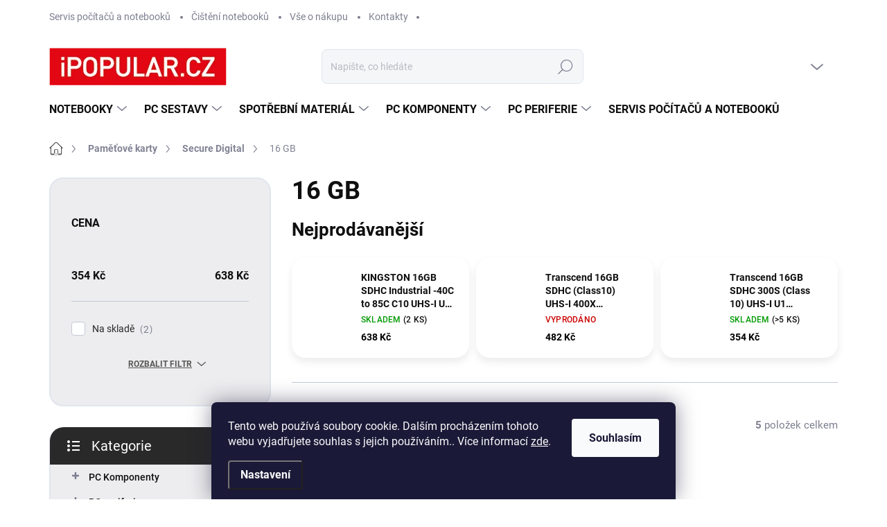

--- FILE ---
content_type: text/html; charset=utf-8
request_url: https://www.ipopular.cz/16-gb/
body_size: 45294
content:
<!doctype html><html lang="cs" dir="ltr" class="header-background-light external-fonts-loaded"><head><meta charset="utf-8" /><meta name="viewport" content="width=device-width,initial-scale=1" /><title>16 GB - iPOPULAR.CZ</title><link rel="preconnect" href="https://cdn.myshoptet.com" /><link rel="dns-prefetch" href="https://cdn.myshoptet.com" /><link rel="preload" href="https://cdn.myshoptet.com/prj/dist/master/cms/libs/jquery/jquery-1.11.3.min.js" as="script" /><script>
dataLayer = [];
dataLayer.push({'shoptet' : {
    "pageId": 3234,
    "pageType": "category",
    "currency": "CZK",
    "currencyInfo": {
        "decimalSeparator": ",",
        "exchangeRate": 1,
        "priceDecimalPlaces": 0,
        "symbol": "K\u010d",
        "symbolLeft": 0,
        "thousandSeparator": " "
    },
    "language": "cs",
    "projectId": 380012,
    "category": {
        "guid": "595fbaae-7267-11eb-90ab-b8ca3a6a5ac4",
        "path": "Pam\u011b\u0165ov\u00e9 karty | Secure Digital | 16 GB",
        "parentCategoryGuid": "9e76b060-0360-11eb-aaaf-b8ca3a6063f8"
    },
    "cartInfo": {
        "id": null,
        "freeShipping": false,
        "freeShippingFrom": 5000,
        "leftToFreeGift": {
            "formattedPrice": "0 K\u010d",
            "priceLeft": 0
        },
        "freeGift": false,
        "leftToFreeShipping": {
            "priceLeft": 5000,
            "dependOnRegion": 0,
            "formattedPrice": "5 000 K\u010d"
        },
        "discountCoupon": [],
        "getNoBillingShippingPrice": {
            "withoutVat": 0,
            "vat": 0,
            "withVat": 0
        },
        "cartItems": [],
        "taxMode": "ORDINARY"
    },
    "cart": [],
    "customer": {
        "priceRatio": 1,
        "priceListId": 1,
        "groupId": null,
        "registered": false,
        "mainAccount": false
    }
}});
dataLayer.push({'cookie_consent' : {
    "marketing": "denied",
    "analytics": "denied"
}});
document.addEventListener('DOMContentLoaded', function() {
    shoptet.consent.onAccept(function(agreements) {
        if (agreements.length == 0) {
            return;
        }
        dataLayer.push({
            'cookie_consent' : {
                'marketing' : (agreements.includes(shoptet.config.cookiesConsentOptPersonalisation)
                    ? 'granted' : 'denied'),
                'analytics': (agreements.includes(shoptet.config.cookiesConsentOptAnalytics)
                    ? 'granted' : 'denied')
            },
            'event': 'cookie_consent'
        });
    });
});
</script>

<!-- Google Tag Manager -->
<script>(function(w,d,s,l,i){w[l]=w[l]||[];w[l].push({'gtm.start':
new Date().getTime(),event:'gtm.js'});var f=d.getElementsByTagName(s)[0],
j=d.createElement(s),dl=l!='dataLayer'?'&l='+l:'';j.async=true;j.src=
'https://www.googletagmanager.com/gtm.js?id='+i+dl;f.parentNode.insertBefore(j,f);
})(window,document,'script','dataLayer','GTM-KZSKCQ4');</script>
<!-- End Google Tag Manager -->

<meta property="og:type" content="website"><meta property="og:site_name" content="ipopular.cz"><meta property="og:url" content="https://www.ipopular.cz/16-gb/"><meta property="og:title" content="16 GB - iPOPULAR.CZ"><meta name="author" content="iPOPULAR.CZ"><meta name="web_author" content="Shoptet.cz"><meta name="dcterms.rightsHolder" content="www.ipopular.cz"><meta name="robots" content="index,follow"><meta property="og:image" content="https://www.ipopular.cz/user/categories/orig/176199_adata-16gb-microsdhc-card-with-adaptor-class-4.jpg"><meta property="og:description" content="16 GB, iPOPULAR.CZ"><meta name="description" content="16 GB, iPOPULAR.CZ"><meta name="google-site-verification" content="_7zOJY758pPHAIutDmqwN5kCog8yGl9WxMjP3Jp0tcQ"><style>:root {--color-primary: #555555;--color-primary-h: 0;--color-primary-s: 0%;--color-primary-l: 33%;--color-primary-hover: #E43D32;--color-primary-hover-h: 4;--color-primary-hover-s: 77%;--color-primary-hover-l: 55%;--color-secondary: #E43D32;--color-secondary-h: 4;--color-secondary-s: 77%;--color-secondary-l: 55%;--color-secondary-hover: #555555;--color-secondary-hover-h: 0;--color-secondary-hover-s: 0%;--color-secondary-hover-l: 33%;--color-tertiary: #ededef;--color-tertiary-h: 240;--color-tertiary-s: 6%;--color-tertiary-l: 93%;--color-tertiary-hover: #ededef;--color-tertiary-hover-h: 240;--color-tertiary-hover-s: 6%;--color-tertiary-hover-l: 93%;--color-header-background: #ffffff;--template-font: "sans-serif";--template-headings-font: "sans-serif";--header-background-url: url("[data-uri]");--cookies-notice-background: #1A1937;--cookies-notice-color: #F8FAFB;--cookies-notice-button-hover: #f5f5f5;--cookies-notice-link-hover: #27263f;--templates-update-management-preview-mode-content: "Náhled aktualizací šablony je aktivní pro váš prohlížeč."}</style>
    <script>var shoptet = shoptet || {};</script>
    <script src="https://cdn.myshoptet.com/prj/dist/master/shop/dist/main-3g-header.js.05f199e7fd2450312de2.js"></script>
<!-- User include --><!-- service 1000(633) html code header -->
<link rel="stylesheet" href="https://cdn.myshoptet.com/usr/apollo.jakubtursky.sk/user/documents/assets/main.css?v=1769">

<noscript>
<style>
.before-carousel:before,
.before-carousel:after,
.products-block:after,
.products-block:before,
.p-detail-inner:before,
.p-detail-inner:after{
	display: none;
}

.products-block .product, .products-block .slider-group-products,
.next-to-carousel-banners .banner-wrapper,
.before-carousel .content-wrapper-in,
.p-detail-inner .p-detail-inner-header, .p-detail-inner #product-detail-form {
  opacity: 1;
}

body.type-category .content-wrapper-in,
body.type-manufacturer-detail .content-wrapper-in,
body.type-product .content-wrapper-in {
	visibility: visible!important;
}
</style>
</noscript>

<style>
@font-face {
  font-family: 'apollo';
  font-display: swap;
  src:  url('https://cdn.myshoptet.com/usr/apollo.jakubtursky.sk/user/documents/assets/iconfonts/icomoon.eot?v=107');
  src:  url('https://cdn.myshoptet.com/usr/apollo.jakubtursky.sk/user/documents/assets/iconfonts/icomoon.eot?v=107') format('embedded-opentype'),
    url('https://cdn.myshoptet.com/usr/apollo.jakubtursky.sk/user/documents/assets/iconfonts/icomoon.ttf?v=107') format('truetype'),
    url('https://cdn.myshoptet.com/usr/apollo.jakubtursky.sk/user/documents/assets/iconfonts/icomoon.woff?v=107') format('woff'),
    url('https://cdn.myshoptet.com/usr/apollo.jakubtursky.sk/user/documents/assets/iconfonts/icomoon.svg?v=107') format('svg');
  font-weight: normal;
  font-style: normal;
  font-display: block;
}
.top-navigation-bar .top-nav-button.top-nav-button-login.primary{
	display: none;
}
.basic-description>h3:first-child{
	display: none;
}
/*.header-info-banner-addon{
	background-color: black;
}*/
</style>

<style>
.not-working {
  background-color: rgba(0,0,0, 0.9);
  color: white;
  width: 100%;
  height: 100%;
  position: fixed;
  top: 0;
  left: 0;
  z-index: 9999999;
  text-align: center;
  padding: 50px;
  line-height: 1.6;
  font-size: 16px;
}
</style>

<!-- api 473(125) html code header -->

                <style>
                    #order-billing-methods .radio-wrapper[data-guid="95b11d3f-9b1d-11ed-90ab-b8ca3a6a5ac4"]:not(.cggooglepay), #order-billing-methods .radio-wrapper[data-guid="7e4f8d1d-66d4-11eb-90ab-b8ca3a6a5ac4"]:not(.cgapplepay) {
                        display: none;
                    }
                </style>
                <script type="text/javascript">
                    document.addEventListener('DOMContentLoaded', function() {
                        if (getShoptetDataLayer('pageType') === 'billingAndShipping') {
                            
                try {
                    if (window.ApplePaySession && window.ApplePaySession.canMakePayments()) {
                        document.querySelector('#order-billing-methods .radio-wrapper[data-guid="7e4f8d1d-66d4-11eb-90ab-b8ca3a6a5ac4"]').classList.add('cgapplepay');
                    }
                } catch (err) {} 
            
                            
                const cgBaseCardPaymentMethod = {
                        type: 'CARD',
                        parameters: {
                            allowedAuthMethods: ["PAN_ONLY", "CRYPTOGRAM_3DS"],
                            allowedCardNetworks: [/*"AMEX", "DISCOVER", "INTERAC", "JCB",*/ "MASTERCARD", "VISA"]
                        }
                };
                
                function cgLoadScript(src, callback)
                {
                    var s,
                        r,
                        t;
                    r = false;
                    s = document.createElement('script');
                    s.type = 'text/javascript';
                    s.src = src;
                    s.onload = s.onreadystatechange = function() {
                        if ( !r && (!this.readyState || this.readyState == 'complete') )
                        {
                            r = true;
                            callback();
                        }
                    };
                    t = document.getElementsByTagName('script')[0];
                    t.parentNode.insertBefore(s, t);
                } 
                
                function cgGetGoogleIsReadyToPayRequest() {
                    return Object.assign(
                        {},
                        {
                            apiVersion: 2,
                            apiVersionMinor: 0
                        },
                        {
                            allowedPaymentMethods: [cgBaseCardPaymentMethod]
                        }
                    );
                }

                function onCgGooglePayLoaded() {
                    let paymentsClient = new google.payments.api.PaymentsClient({environment: 'PRODUCTION'});
                    paymentsClient.isReadyToPay(cgGetGoogleIsReadyToPayRequest()).then(function(response) {
                        if (response.result) {
                            document.querySelector('#order-billing-methods .radio-wrapper[data-guid="95b11d3f-9b1d-11ed-90ab-b8ca3a6a5ac4"]').classList.add('cggooglepay');	 	 	 	 	 
                        }
                    })
                    .catch(function(err) {});
                }
                
                cgLoadScript('https://pay.google.com/gp/p/js/pay.js', onCgGooglePayLoaded);
            
                        }
                    });
                </script> 
                
<!-- api 491(143) html code header -->
<link rel="stylesheet" href="https://cdn.myshoptet.com/usr/api2.dklab.cz/user/documents/_doplnky/doprava/380012/12/380012_12.css" type="text/css" /><style>
        :root {
            --dklab-background-color: #000000;
            --dklab-foreground-color: #FFFFFF;
            --dklab-transport-background-color: #F6F6F6;
            --dklab-transport-foreground-color: #555555;
            --dklab-gift-background-color: #000000;
            --dklab-gift-foreground-color: #FFFFFF;
        }</style>
<!-- api 706(352) html code header -->
<link rel="stylesheet" href="https://cdn.myshoptet.com/usr/api2.dklab.cz/user/documents/_doplnky/zalozky/380012/1023/380012_1023.css" type="text/css" /><style>
        :root {
            
        }
        </style>
<!-- api 608(256) html code header -->
<link rel="stylesheet" href="https://cdn.myshoptet.com/usr/api2.dklab.cz/user/documents/_doplnky/bannery/380012/2824/380012_2824.css" type="text/css" /><style>
        :root {
            --dklab-bannery-b-hp-padding: 15px;
            --dklab-bannery-b-hp-box-padding: 0px;
            --dklab-bannery-b-hp-big-screen: 33.333%;
            --dklab-bannery-b-hp-medium-screen: 33.333%;
            --dklab-bannery-b-hp-small-screen: 33.333%;
            --dklab-bannery-b-hp-tablet-screen: 33.333%;
            --dklab-bannery-b-hp-mobile-screen: 100%;

            --dklab-bannery-i-hp-icon-color: #FFFFFF;
            --dklab-bannery-i-hp-color: #000000;
            --dklab-bannery-i-hp-background: #FFFFFF;            
            
            --dklab-bannery-i-d-icon-color: #FFFFFF;
            --dklab-bannery-i-d-color: #000000;
            --dklab-bannery-i-d-background: #FFFFFF;


            --dklab-bannery-i-hp-w-big-screen: 4;
            --dklab-bannery-i-hp-w-medium-screen: 4;
            --dklab-bannery-i-hp-w-small-screen: 4;
            --dklab-bannery-i-hp-w-tablet-screen: 4;
            --dklab-bannery-i-hp-w-mobile-screen: 2;
            
            --dklab-bannery-i-d-w-big-screen: 4;
            --dklab-bannery-i-d-w-medium-screen: 4;
            --dklab-bannery-i-d-w-small-screen: 4;
            --dklab-bannery-i-d-w-tablet-screen: 4;
            --dklab-bannery-i-d-w-mobile-screen: 2;

        }</style>
<!-- service 608(256) html code header -->
<link rel="stylesheet" href="https://cdn.myshoptet.com/usr/api.dklab.cz/user/documents/fontawesome/css/all.css?v=1.02" type="text/css" />
<!-- service 619(267) html code header -->
<link href="https://cdn.myshoptet.com/usr/fvstudio.myshoptet.com/user/documents/addons/cartupsell.min.css?24.11.1" rel="stylesheet">
<!-- service 1275(892) html code header -->
<link rel="stylesheet" href="https://cdn.myshoptet.com/usr/apollo.jakubtursky.sk/user/documents/assets/kategorie/main.css?v=15">
<!-- service 425(79) html code header -->
<style>
.hodnoceni:before{content: "Jak o nás mluví zákazníci";}
.hodnoceni.svk:before{content: "Ako o nás hovoria zákazníci";}
.hodnoceni.hun:before{content: "Mit mondanak rólunk a felhasználók";}
.hodnoceni.pl:before{content: "Co mówią o nas klienci";}
.hodnoceni.eng:before{content: "Customer reviews";}
.hodnoceni.de:before{content: "Was unsere Kunden über uns denken";}
.hodnoceni.ro:before{content: "Ce spun clienții despre noi";}
.hodnoceni{margin: 20px auto;}
body:not(.paxio-merkur):not(.venus):not(.jupiter) .hodnoceni .vote-wrap {border: 0 !important;width: 24.5%;flex-basis: 25%;padding: 10px 20px !important;display: inline-block;margin: 0;vertical-align: top;}
.multiple-columns-body #content .hodnoceni .vote-wrap {width: 49%;flex-basis: 50%;}
.hodnoceni .votes-wrap {display: block; border: 1px solid #f7f7f7;margin: 0;width: 100%;max-width: none;padding: 10px 0; background: #fff;}
.hodnoceni .vote-wrap:nth-child(n+5){display: none !important;}
.hodnoceni:before{display: block;font-size: 18px;padding: 10px 20px;background: #fcfcfc;}
.sidebar .hodnoceni .vote-pic, .sidebar .hodnoceni .vote-initials{display: block;}
.sidebar .hodnoceni .vote-wrap, #column-l #column-l-in .hodnoceni .vote-wrap {width: 100% !important; display: block;}
.hodnoceni > a{display: block;text-align: right;padding-top: 6px;}
.hodnoceni > a:after{content: "››";display: inline-block;margin-left: 2px;}
.sidebar .hodnoceni:before, #column-l #column-l-in .hodnoceni:before {background: none !important; padding-left: 0 !important;}
.template-10 .hodnoceni{max-width: 952px !important;}
.page-detail .hodnoceni > a{font-size: 14px;}
.page-detail .hodnoceni{margin-bottom: 30px;}
@media screen and (min-width: 992px) and (max-width: 1199px) {
.hodnoceni .vote-rating{display: block;}
.hodnoceni .vote-time{display: block;margin-top: 3px;}
.hodnoceni .vote-delimeter{display: none;}
}
@media screen and (max-width: 991px) {
body:not(.paxio-merkur):not(.venus):not(.jupiter) .hodnoceni .vote-wrap {width: 49%;flex-basis: 50%;}
.multiple-columns-body #content .hodnoceni .vote-wrap {width: 99%;flex-basis: 100%;}
}
@media screen and (max-width: 767px) {
body:not(.paxio-merkur):not(.venus):not(.jupiter) .hodnoceni .vote-wrap {width: 99%;flex-basis: 100%;}
}
.home #main-product .hodnoceni{margin: 0 0 60px 0;}
.hodnoceni .votes-wrap.admin-response{display: none !important;}
.hodnoceni .vote-pic {width: 100px;}
.hodnoceni .vote-delimeter{display: none;}
.hodnoceni .vote-rating{display: block;}
.hodnoceni .vote-time {display: block;margin-top: 5px;}
@media screen and (min-width: 768px){
.template-12 .hodnoceni{max-width: 747px; margin-left: auto; margin-right: auto;}
}
@media screen and (min-width: 992px){
.template-12 .hodnoceni{max-width: 972px;}
}
@media screen and (min-width: 1200px){
.template-12 .hodnoceni{max-width: 1418px;}
}
.template-14 .hodnoceni .vote-initials{margin: 0 auto;}
.vote-pic img::before {display: none;}
.hodnoceni + .hodnoceni {display: none;}
</style>
<!-- project html code header -->
<link href="/user/documents/jakubtursky/style.css?v=6" rel="stylesheet"> 

<!-- Global site tag (gtag.js) - Google Analytics -->
<script async src="https://www.googletagmanager.com/gtag/js?id=G-E5LXE2F3BP"></script>
<script>
  window.dataLayer = window.dataLayer || [];
  function gtag(){dataLayer.push(arguments);}
  gtag('js', new Date());

  gtag('config', 'G-E5LXE2F3BP');
</script>
<meta name="google-site-verification" content="luwfrg-IKLrEq2nxris3XoGbU3YlSMev5cvlt8eVUUQ" />

<style>
body{
	background-color: #ffffff!important;
}
.sidebar.box-filters {
 display: none;
 }

.servis h2 {
 color: #e30613;
 text-transform: uppercase;
 }

.servis-top {
 display: flex;
 }

.servis-top-in.left {
 flex: 1;
 flex-basis: 35%;
 background-color: #eeeeee;
 }

.servis-top-in.right {
 flex: 1;
 flex-basis: 65%;
 padding-left: 30px;
 padding-right: 20px;
 background-color: #eeeeee;
 }

.servis-top-in.left2 {
 flex: 1;
 flex-basis: 50%;
 }

.servis-top-in.right2 {
 flex: 1;
 flex-basis: 50%;
 margin-left: 0px;
 }

.servis h3 {
 font-size: 16px;
 font-weight: bold;
 color: #666666;
 margin-bottom: 0px;
 }

.servis p {
 font-size: 14px;
 }

.servis-top-in.right ul {
 columns: 1;
 list-style: none;
 padding-left: 15px !important;
 margin-top: 0px;
 }

.servis-top-in.right ul li {
 font-size: 14px;
 padding-left: 0px;
 margin-right: 20px !important;
 }

 @media (max-width: 980px) {
.servis-top {
 display: block;
 }

.servis-top-in.left {
 text-align: center;
 }

.servis-top-in.right {
 margin-left: 0px;
 }

.servis-top-in img {
 max-width: 70%;
 margin: 0 auto;
 margin-bottom: 20px;
 }
 }

.servis-bottom {
 display: flex;
 }

.servis-bottom-in.left {
 flex: 1;
 flex-basis: 65%;
 }

.servis-bottom-in.right {
 flex: 1;
 flex-basis: 35%;
 margin-left: 20px;
 }

 @media (max-width: 980px) {
.servis-bottom {
 display: block;
 }

.servis-bottom-in.right {
 text-align: center;
 }

.servis-bottom-sloupce {
 display: block;
 }
 }

.kontakty {
 display: flex;
 margin-top: 20px;
 margin-bottom: 0px;
 }

.kontakt.left {
 flex: 1;
 flex: 0 0 40px;
 }

.kontakt.right {
 flex: 1;
 }

.kontakt strong {
 color: #666666;
 }

.servis-bottom-sloupce {
 display: flex;
 }

.servis-bottom-sloupec {
 flex: 1;
 }

.kontakty-page h2 {
 color: #666666;
 margin-bottom: 20px;
 }

.kontakty-page {
 line-height: 1.7em;
 }

.kontakty-page-top {
 display: flex;
 width: 90%;
 margin: 0 auto;
 }

.kontakty-page-top-in {
 flex: 1;
 }

.kontakty-page-top-in img {
 float: right;
 }

.kontakty-page strong {
 color: #666666;
 }

.kontakty-page a {
 color: #e30613;
 text-decoration: underline;
 }

.kontakty-page-sloupce {
 display: flex;
 }

.kontakty-page-sloupec {
 flex: 1;
 }

 @media (max-width: 980px) {
.kontakty-page-top {
 display: block;
 }
.kontakty-page-sloupce {
 display: block;
 }
.kontakty-page-top-in:nth-child(2) {
 text-align: center;
 }
.kontakty-page-top-in img {
 float: none;
 }
 }

.kontakty-page-middle {
 display: flex;
 width: 90%;
 margin: 0 auto;
 }

.kontakty-page-middle-in.left {
 flex: 0 0 250px;
 }

.kontakty-page-middle-in.right {
 flex: 1;
 }

 @media (max-width: 980px) {
.kontakty-page-middle {
 display: block;
 }
 }

.kontakty-page-bottom {
 display: flex;
 width: 90%;
 margin: 0 auto;
 }

.kontakty-page-bottom-in {
 flex: 1;
 position: relative;
 }

.kontakty-page-bottom-in::before {
 content: "";
 width: 20px;
 height: 20px;
 float: left;
 position: absolute;
 top: 0;
 left: -30px;
 }

.kontakty-page-bottom-in:nth-child(1)::before {
 background: url("/user/documents/upload/pics/prodejna.png");
 }

.kontakty-page-bottom-in:nth-child(2)::before {
 background: url("/user/documents/upload/pics/kosik.png");
 }

.kontakty-page-bottom-in:nth-child(3)::before {
 background: url("/user/documents/upload/pics/servis.png");
 }

.kontakty-page-bottom-in:nth-child(4)::before {
 background: url("/user/documents/upload/pics/reklamace.png");
 }

 @media (max-width: 1200px) {
.kontakty-page-bottom {
 display: block;
 }
 }

 @media (max-width: 980px) {
.kontakty-page-bottom-in {
 position: relative;
 left: 20px;
 }

.kontakty-page-sloupec {
 position: relative;
 left: 20px;
 }

.kontakty-page-middle-in {
 position: relative;
 left: 20px;
 }
.kont-top {
 position: relative;
 left: 20px;
 }
 }

.kontakty-page-sloupec {
 position: relative;
 }

.kontakty-page-sloupec::before {
 content: "";
 width: 20px;
 height: 20px;
 float: left;
 position: absolute;
 top: 0;
 left: -30px;
 }

.kontakty-page-sloupec:nth-child(1)::before {
 background: url("/user/documents/upload/pics/hodiny.png");
 }

.kontakty-page-sloupec:nth-child(2)::before {
 background: url("/user/documents/upload/pics/office.png");
 }

.kontakty-page-middle-in {
 position: relative;
 }

.kontakty-page-middle-in::before {
 content: "";
 width: 20px;
 height: 20px;
 float: left;
 position: absolute;
 top: 0;
 left: -30px;
 }

.kontakty-page-middle-in:nth-child(1)::before {
 background: url("/user/documents/upload/pics/ip.png");
 }

.kont-top {
 position: relative;
 }

.kont-top::before {
 content: "";
 width: 20px;
 height: 20px;
 float: left;
 position: absolute;
 top: 0;
 left: -30px;
 background: url("/user/documents/upload/pics/ip.png");
 }

.kn_container {
 width: 100%;
 display: flex;
 flex-direction: row;
 flex-wrap: wrap;
 justify-content: space-between;
 }

.kn_child3:nth-child(2) {
 background-color: #ededef;
 }

.kn_child2,
.kn_child3 {
 padding: 20px;
 border-radius: 20px;
 }

.kn_child2 a {
 font-size: 10px;
 padding: 7px 14px;
 border-radius: 10px;
 }

.kn_child2 a:hover {
 color: #fff;
 }

 @media (max-width: 768px) {
.kn_child2,
.kn_child3 {
 width: 100%;
 }
.kn_child2:nth-child(10),
.kn_child2:nth-child(2),
.kn_child2:nth-child(4),
.kn_child2:nth-child(6),
.kn_child2:nth-child(8) {
 background-color: #ededef;
 color: #fff;
 }
.kn_child2:nth-child(1) > h4,
.kn_child2:nth-child(3) > h4,
.kn_child2:nth-child(5) > h4,
.kn_child2:nth-child(7) > h4,
.kn_child2:nth-child(9) > h4 {
 color: #ccc;
 }
.kn_child2:nth-child(10) > h4,
.kn_child2:nth-child(2) > h4,
.kn_child2:nth-child(4) > h4,
.kn_child2:nth-child(6) > h4,
.kn_child2:nth-child(8) > h4 {
 color: #fff;
 }
.kn_child2:nth-child(1) a,
.kn_child2:nth-child(3) a,
.kn_child2:nth-child(5) a,
.kn_child2:nth-child(7) a,
.kn_child2:nth-child(9) a {
 color: #fff;
 background-color: #d62816;
 }
.kn_child2:nth-child(10) a,
.kn_child2:nth-child(2) a,
.kn_child2:nth-child(4) a,
.kn_child2:nth-child(6) a,
.kn_child2:nth-child(8) a {
 color: #fff;
 background-color: #d62816;
 }
 }

 @media (min-width: 768px) {
.kn_child3 {
 width: 100%;
 }
.kn_child2 {
 width: 50%;
 }
.kn_child2:nth-child(10),
.kn_child2:nth-child(2),
.kn_child2:nth-child(3),
.kn_child2:nth-child(6),
.kn_child2:nth-child(7) {
 background-color: #ededef;
 color: #555;
 }
.kn_child2:nth-child(1) > h4,
.kn_child2:nth-child(4) > h4,
.kn_child2:nth-child(5) > h4,
.kn_child2:nth-child(8) > h4,
.kn_child2:nth-child(9) > h4 {
 color: #555;
 }
.kn_child2:nth-child(10) > h4,
.kn_child2:nth-child(2) > h4,
.kn_child2:nth-child(3) > h4,
.kn_child2:nth-child(6) > h4,
.kn_child2:nth-child(7) > h4 {
 color: #555;
 }
.kn_child2:nth-child(1) a,
.kn_child2:nth-child(4) a,
.kn_child2:nth-child(5) a,
.kn_child2:nth-child(8) a,
.kn_child2:nth-child(9) a {
 color: #fff;
 background-color: #d62816;
 }
.kn_child2:nth-child(10) a,
.kn_child2:nth-child(2) a,
.kn_child2:nth-child(3) a,
.kn_child2:nth-child(6) a,
.kn_child2:nth-child(7) a {
 color: #fff;
 background-color: #d62816;
 }
 }
</style>


<!-- /User include --><link rel="shortcut icon" href="/favicon.ico" type="image/x-icon" /><link rel="canonical" href="https://www.ipopular.cz/16-gb/" />    <script>
        var _hwq = _hwq || [];
        _hwq.push(['setKey', '990A3C55973B84E9709078F6F32B0465']);
        _hwq.push(['setTopPos', '0']);
        _hwq.push(['showWidget', '21']);
        (function() {
            var ho = document.createElement('script');
            ho.src = 'https://cz.im9.cz/direct/i/gjs.php?n=wdgt&sak=990A3C55973B84E9709078F6F32B0465';
            var s = document.getElementsByTagName('script')[0]; s.parentNode.insertBefore(ho, s);
        })();
    </script>
<style>/* custom background */@media (min-width: 992px) {body {background-position: top center;background-repeat: no-repeat;background-attachment: fixed;}}</style>    <!-- Global site tag (gtag.js) - Google Analytics -->
    <script async src="https://www.googletagmanager.com/gtag/js?id=G-HV0DJ7QWR6"></script>
    <script>
        
        window.dataLayer = window.dataLayer || [];
        function gtag(){dataLayer.push(arguments);}
        

                    console.debug('default consent data');

            gtag('consent', 'default', {"ad_storage":"denied","analytics_storage":"denied","ad_user_data":"denied","ad_personalization":"denied","wait_for_update":500});
            dataLayer.push({
                'event': 'default_consent'
            });
        
        gtag('js', new Date());

        
                gtag('config', 'G-HV0DJ7QWR6', {"groups":"GA4","send_page_view":false,"content_group":"category","currency":"CZK","page_language":"cs"});
        
                gtag('config', 'AW-410266648', {"allow_enhanced_conversions":true});
        
        
        
        
        
                    gtag('event', 'page_view', {"send_to":"GA4","page_language":"cs","content_group":"category","currency":"CZK"});
        
        
        
        
        
        
        
        
        
        
        
        
        
        document.addEventListener('DOMContentLoaded', function() {
            if (typeof shoptet.tracking !== 'undefined') {
                for (var id in shoptet.tracking.bannersList) {
                    gtag('event', 'view_promotion', {
                        "send_to": "UA",
                        "promotions": [
                            {
                                "id": shoptet.tracking.bannersList[id].id,
                                "name": shoptet.tracking.bannersList[id].name,
                                "position": shoptet.tracking.bannersList[id].position
                            }
                        ]
                    });
                }
            }

            shoptet.consent.onAccept(function(agreements) {
                if (agreements.length !== 0) {
                    console.debug('gtag consent accept');
                    var gtagConsentPayload =  {
                        'ad_storage': agreements.includes(shoptet.config.cookiesConsentOptPersonalisation)
                            ? 'granted' : 'denied',
                        'analytics_storage': agreements.includes(shoptet.config.cookiesConsentOptAnalytics)
                            ? 'granted' : 'denied',
                                                                                                'ad_user_data': agreements.includes(shoptet.config.cookiesConsentOptPersonalisation)
                            ? 'granted' : 'denied',
                        'ad_personalization': agreements.includes(shoptet.config.cookiesConsentOptPersonalisation)
                            ? 'granted' : 'denied',
                        };
                    console.debug('update consent data', gtagConsentPayload);
                    gtag('consent', 'update', gtagConsentPayload);
                    dataLayer.push(
                        { 'event': 'update_consent' }
                    );
                }
            });
        });
    </script>
<!-- Start Srovname.cz Pixel -->
<script type="text/plain" data-cookiecategory="analytics">
    !(function (e, n, t, a, s, o, r) {
        e[a] ||
        (((s = e[a] = function () {
            s.process ? s.process.apply(s, arguments) : s.queue.push(arguments);
        }).queue = []),
            ((o = n.createElement(t)).async = 1),
            (o.src = "https://tracking.srovname.cz/srovnamepixel.js"),
            (o.dataset.srv9 = "1"),
            (r = n.getElementsByTagName(t)[0]).parentNode.insertBefore(o, r));
    })(window, document, "script", "srovname");
    srovname("init", "2d3ce90bf947ceb85544c8d6f2f4f751");
</script>
<!-- End Srovname.cz Pixel -->
</head><body class="desktop id-3234 in-16-gb template-11 type-category multiple-columns-body columns-3 blank-mode blank-mode-css ums_forms_redesign--off ums_a11y_category_page--on ums_discussion_rating_forms--off ums_flags_display_unification--on ums_a11y_login--on mobile-header-version-0">
        <div id="fb-root"></div>
        <script>
            window.fbAsyncInit = function() {
                FB.init({
//                    appId            : 'your-app-id',
                    autoLogAppEvents : true,
                    xfbml            : true,
                    version          : 'v19.0'
                });
            };
        </script>
        <script async defer crossorigin="anonymous" src="https://connect.facebook.net/cs_CZ/sdk.js"></script>
<!-- Google Tag Manager (noscript) -->
<noscript><iframe src="https://www.googletagmanager.com/ns.html?id=GTM-KZSKCQ4"
height="0" width="0" style="display:none;visibility:hidden"></iframe></noscript>
<!-- End Google Tag Manager (noscript) -->

    <div class="siteCookies siteCookies--bottom siteCookies--dark js-siteCookies" role="dialog" data-testid="cookiesPopup" data-nosnippet>
        <div class="siteCookies__form">
            <div class="siteCookies__content">
                <div class="siteCookies__text">
                    Tento web používá soubory cookie. Dalším procházením tohoto webu vyjadřujete souhlas s jejich používáním.. Více informací <a href="https://380012.myshoptet.com/podminky-ochrany-osobnich-udaju/" target="\">zde</a>.
                </div>
                <p class="siteCookies__links">
                    <button class="siteCookies__link js-cookies-settings" aria-label="Nastavení cookies" data-testid="cookiesSettings">Nastavení</button>
                </p>
            </div>
            <div class="siteCookies__buttonWrap">
                                <button class="siteCookies__button js-cookiesConsentSubmit" value="all" aria-label="Přijmout cookies" data-testid="buttonCookiesAccept">Souhlasím</button>
            </div>
        </div>
        <script>
            document.addEventListener("DOMContentLoaded", () => {
                const siteCookies = document.querySelector('.js-siteCookies');
                document.addEventListener("scroll", shoptet.common.throttle(() => {
                    const st = document.documentElement.scrollTop;
                    if (st > 1) {
                        siteCookies.classList.add('siteCookies--scrolled');
                    } else {
                        siteCookies.classList.remove('siteCookies--scrolled');
                    }
                }, 100));
            });
        </script>
    </div>
<a href="#content" class="skip-link sr-only">Přejít na obsah</a><div class="overall-wrapper"><div class="user-action"><div class="container">
    <div class="user-action-in">
                    <div id="login" class="user-action-login popup-widget login-widget" role="dialog" aria-labelledby="loginHeading">
        <div class="popup-widget-inner">
                            <h2 id="loginHeading">Přihlášení k vašemu účtu</h2><div id="customerLogin"><form action="/action/Customer/Login/" method="post" id="formLoginIncluded" class="csrf-enabled formLogin" data-testid="formLogin"><input type="hidden" name="referer" value="" /><div class="form-group"><div class="input-wrapper email js-validated-element-wrapper no-label"><input type="email" name="email" class="form-control" autofocus placeholder="E-mailová adresa (např. jan@novak.cz)" data-testid="inputEmail" autocomplete="email" required /></div></div><div class="form-group"><div class="input-wrapper password js-validated-element-wrapper no-label"><input type="password" name="password" class="form-control" placeholder="Heslo" data-testid="inputPassword" autocomplete="current-password" required /><span class="no-display">Nemůžete vyplnit toto pole</span><input type="text" name="surname" value="" class="no-display" /></div></div><div class="form-group"><div class="login-wrapper"><button type="submit" class="btn btn-secondary btn-text btn-login" data-testid="buttonSubmit">Přihlásit se</button><div class="password-helper"><a href="/registrace/" data-testid="signup" rel="nofollow">Nová registrace</a><a href="/klient/zapomenute-heslo/" rel="nofollow">Zapomenuté heslo</a></div></div></div></form>
</div>                    </div>
    </div>

                            <div id="cart-widget" class="user-action-cart popup-widget cart-widget loader-wrapper" data-testid="popupCartWidget" role="dialog" aria-hidden="true">
    <div class="popup-widget-inner cart-widget-inner place-cart-here">
        <div class="loader-overlay">
            <div class="loader"></div>
        </div>
    </div>

    <div class="cart-widget-button">
        <a href="/kosik/" class="btn btn-conversion" id="continue-order-button" rel="nofollow" data-testid="buttonNextStep">Pokračovat do košíku</a>
    </div>
</div>
            </div>
</div>
</div><div class="top-navigation-bar" data-testid="topNavigationBar">

    <div class="container">

        <div class="top-navigation-contacts">
            <strong>Zákaznická podpora:</strong><a href="tel:572555055" class="project-phone" aria-label="Zavolat na 572555055" data-testid="contactboxPhone"><span>572 555 055</span></a><a href="mailto:info@ipopular.cz" class="project-email" data-testid="contactboxEmail"><span>info@ipopular.cz</span></a>        </div>

                            <div class="top-navigation-menu">
                <div class="top-navigation-menu-trigger"></div>
                <ul class="top-navigation-bar-menu">
                                            <li class="top-navigation-menu-item-2733">
                            <a href="/servis/">Servis počítačů a notebooků</a>
                        </li>
                                            <li class="top-navigation-menu-item-2763">
                            <a href="/cisteni-notebooku/">Čištění notebooků</a>
                        </li>
                                            <li class="top-navigation-menu-item-27">
                            <a href="/jak-nakupovat/">Vše o nákupu</a>
                        </li>
                                            <li class="top-navigation-menu-item-2757">
                            <a href="/kontakty/">Kontakty</a>
                        </li>
                                    </ul>
                <ul class="top-navigation-bar-menu-helper"></ul>
            </div>
        
        <div class="top-navigation-tools top-navigation-tools--language">
            <div class="responsive-tools">
                <a href="#" class="toggle-window" data-target="search" aria-label="Hledat" data-testid="linkSearchIcon"></a>
                                                            <a href="#" class="toggle-window" data-target="login"></a>
                                                    <a href="#" class="toggle-window" data-target="navigation" aria-label="Menu" data-testid="hamburgerMenu"></a>
            </div>
                        <button class="top-nav-button top-nav-button-login toggle-window" type="button" data-target="login" aria-haspopup="dialog" aria-controls="login" aria-expanded="false" data-testid="signin"><span>Přihlášení</span></button>        </div>

    </div>

</div>
<header id="header"><div class="container navigation-wrapper">
    <div class="header-top">
        <div class="site-name-wrapper">
            <div class="site-name"><a href="/" data-testid="linkWebsiteLogo"><img src="https://cdn.myshoptet.com/usr/www.ipopular.cz/user/logos/ipopular_logo.png" alt="iPOPULAR.CZ" fetchpriority="low" /></a></div>        </div>
        <div class="search" itemscope itemtype="https://schema.org/WebSite">
            <meta itemprop="headline" content="16 GB"/><meta itemprop="url" content="https://www.ipopular.cz"/><meta itemprop="text" content="16 GB, iPOPULAR.CZ"/>            <form action="/action/ProductSearch/prepareString/" method="post"
    id="formSearchForm" class="search-form compact-form js-search-main"
    itemprop="potentialAction" itemscope itemtype="https://schema.org/SearchAction" data-testid="searchForm">
    <fieldset>
        <meta itemprop="target"
            content="https://www.ipopular.cz/vyhledavani/?string={string}"/>
        <input type="hidden" name="language" value="cs"/>
        
            
<input
    type="search"
    name="string"
        class="query-input form-control search-input js-search-input"
    placeholder="Napište, co hledáte"
    autocomplete="off"
    required
    itemprop="query-input"
    aria-label="Vyhledávání"
    data-testid="searchInput"
>
            <button type="submit" class="btn btn-default" data-testid="searchBtn">Hledat</button>
        
    </fieldset>
</form>
        </div>
        <div class="navigation-buttons">
                
    <a href="/kosik/" class="btn btn-icon toggle-window cart-count" data-target="cart" data-hover="true" data-redirect="true" data-testid="headerCart" rel="nofollow" aria-haspopup="dialog" aria-expanded="false" aria-controls="cart-widget">
        
                <span class="sr-only">Nákupní košík</span>
        
            <span class="cart-price visible-lg-inline-block" data-testid="headerCartPrice">
                                    Prázdný košík                            </span>
        
    
            </a>
        </div>
    </div>
    <nav id="navigation" aria-label="Hlavní menu" data-collapsible="true"><div class="navigation-in menu"><ul class="menu-level-1" role="menubar" data-testid="headerMenuItems"><li class="menu-item-783 ext" role="none"><a href="/notebooky/" data-testid="headerMenuItem" role="menuitem" aria-haspopup="true" aria-expanded="false"><b>Notebooky</b><span class="submenu-arrow"></span></a><ul class="menu-level-2" aria-label="Notebooky" tabindex="-1" role="menu"><li class="menu-item-1056" role="none"><a href="/notebooky-12--a-mene/" class="menu-image" data-testid="headerMenuItem" tabindex="-1" aria-hidden="true"><img src="data:image/svg+xml,%3Csvg%20width%3D%22140%22%20height%3D%22100%22%20xmlns%3D%22http%3A%2F%2Fwww.w3.org%2F2000%2Fsvg%22%3E%3C%2Fsvg%3E" alt="" aria-hidden="true" width="140" height="100"  data-src="https://cdn.myshoptet.com/usr/www.ipopular.cz/user/categories/thumb/52743_lenovo-300e-2gen-n4100-4gb-64gb-emmc-integrated-11-6--hd-ips-touch--matny-win10pro-edu.jpg" fetchpriority="low" /></a><div><a href="/notebooky-12--a-mene/" data-testid="headerMenuItem" role="menuitem"><span>Notebooky 12&quot; a méně</span></a>
                        </div></li><li class="menu-item-1053" role="none"><a href="/notebooky-13/" class="menu-image" data-testid="headerMenuItem" tabindex="-1" aria-hidden="true"><img src="data:image/svg+xml,%3Csvg%20width%3D%22140%22%20height%3D%22100%22%20xmlns%3D%22http%3A%2F%2Fwww.w3.org%2F2000%2Fsvg%22%3E%3C%2Fsvg%3E" alt="" aria-hidden="true" width="140" height="100"  data-src="https://cdn.myshoptet.com/usr/www.ipopular.cz/user/categories/thumb/52497_lenovo-thinkpad-x395-ryzen-5-pro-3500u-16gb-512gb-ssd-radeon-graphics-13-3-fhd-ips-lte-ready-w10pro-black.jpg" fetchpriority="low" /></a><div><a href="/notebooky-13/" data-testid="headerMenuItem" role="menuitem"><span>Notebooky 13&quot;</span></a>
                        </div></li><li class="menu-item-1809" role="none"><a href="/notebooky-14/" class="menu-image" data-testid="headerMenuItem" tabindex="-1" aria-hidden="true"><img src="data:image/svg+xml,%3Csvg%20width%3D%22140%22%20height%3D%22100%22%20xmlns%3D%22http%3A%2F%2Fwww.w3.org%2F2000%2Fsvg%22%3E%3C%2Fsvg%3E" alt="" aria-hidden="true" width="140" height="100"  data-src="https://cdn.myshoptet.com/usr/www.ipopular.cz/user/categories/thumb/50547_acer-chromebook-314--cb314-1h-c2x0--celeron-n4100-4gb-n-a-emmc-64gb-n-a-hd-graphics-14--fhd-ips-led-matny-bt-chrome-silver.jpg" fetchpriority="low" /></a><div><a href="/notebooky-14/" data-testid="headerMenuItem" role="menuitem"><span>Notebooky 14&quot;</span></a>
                        </div></li><li class="menu-item-1059" role="none"><a href="/notebooky-15/" class="menu-image" data-testid="headerMenuItem" tabindex="-1" aria-hidden="true"><img src="data:image/svg+xml,%3Csvg%20width%3D%22140%22%20height%3D%22100%22%20xmlns%3D%22http%3A%2F%2Fwww.w3.org%2F2000%2Fsvg%22%3E%3C%2Fsvg%3E" alt="" aria-hidden="true" width="140" height="100"  data-src="https://cdn.myshoptet.com/usr/www.ipopular.cz/user/categories/thumb/82143_dell-inspiron-15-5000--5593-i5-1035g1--8gb--512gb-ssd--15-6--fhd--w10--modry--2y-basic-on-site.jpg" fetchpriority="low" /></a><div><a href="/notebooky-15/" data-testid="headerMenuItem" role="menuitem"><span>Notebooky 15&#039;&#039;</span></a>
                        </div></li><li class="menu-item-1062" role="none"><a href="/notebooky-16/" class="menu-image" data-testid="headerMenuItem" tabindex="-1" aria-hidden="true"><img src="data:image/svg+xml,%3Csvg%20width%3D%22140%22%20height%3D%22100%22%20xmlns%3D%22http%3A%2F%2Fwww.w3.org%2F2000%2Fsvg%22%3E%3C%2Fsvg%3E" alt="" aria-hidden="true" width="140" height="100"  data-src="https://cdn.myshoptet.com/usr/www.ipopular.cz/user/categories/thumb/58284_hp-pavilion-gaming-16-a0001nc-16-1--fhd-ag-ips-core-i5-10300h-8gb-512gb-ssd-gf-gtx-1650-4gb-win-10-home-shadow-black-gho.jpg" fetchpriority="low" /></a><div><a href="/notebooky-16/" data-testid="headerMenuItem" role="menuitem"><span>Notebooky 16&quot;</span></a>
                        </div></li><li class="menu-item-1173" role="none"><a href="/notebooky-17/" class="menu-image" data-testid="headerMenuItem" tabindex="-1" aria-hidden="true"><img src="data:image/svg+xml,%3Csvg%20width%3D%22140%22%20height%3D%22100%22%20xmlns%3D%22http%3A%2F%2Fwww.w3.org%2F2000%2Fsvg%22%3E%3C%2Fsvg%3E" alt="" aria-hidden="true" width="140" height="100"  data-src="https://cdn.myshoptet.com/usr/www.ipopular.cz/user/categories/thumb/32751_asus-m712da-bx307t-amd-r3-3250u-8gb-256gb-ssd-17-3--hd--win10-stribrny.jpg" fetchpriority="low" /></a><div><a href="/notebooky-17/" data-testid="headerMenuItem" role="menuitem"><span>Notebooky 17&quot;</span></a>
                        </div></li><li class="menu-item-2364" role="none"><a href="/notebooky-18-a-vice/" class="menu-image" data-testid="headerMenuItem" tabindex="-1" aria-hidden="true"><img src="data:image/svg+xml,%3Csvg%20width%3D%22140%22%20height%3D%22100%22%20xmlns%3D%22http%3A%2F%2Fwww.w3.org%2F2000%2Fsvg%22%3E%3C%2Fsvg%3E" alt="" aria-hidden="true" width="140" height="100"  data-src="https://cdn.myshoptet.com/usr/www.ipopular.cz/user/categories/thumb/32523_asus-x705ma-bx025t-pentium-n5000-4gb-256gb-ssd-17-3--hd--win10-sedy.jpg" fetchpriority="low" /></a><div><a href="/notebooky-18-a-vice/" data-testid="headerMenuItem" role="menuitem"><span>Notebooky 18&#039;&#039; a více</span></a>
                        </div></li><li class="menu-item-1221 has-third-level" role="none"><a href="/nahradni-dily-pro-notebooky/" class="menu-image" data-testid="headerMenuItem" tabindex="-1" aria-hidden="true"><img src="data:image/svg+xml,%3Csvg%20width%3D%22140%22%20height%3D%22100%22%20xmlns%3D%22http%3A%2F%2Fwww.w3.org%2F2000%2Fsvg%22%3E%3C%2Fsvg%3E" alt="" aria-hidden="true" width="140" height="100"  data-src="https://cdn.myshoptet.com/usr/www.ipopular.cz/user/categories/thumb/10077_we-ac-adapter-19v-1-58a-30w-konektor-5-5x1-7mm.jpg" fetchpriority="low" /></a><div><a href="/nahradni-dily-pro-notebooky/" data-testid="headerMenuItem" role="menuitem"><span>Náhradní díly pro notebooky</span></a>
                                                    <ul class="menu-level-3" role="menu">
                                                                    <li class="menu-item-1227" role="none">
                                        <a href="/klavesnice-2/" data-testid="headerMenuItem" role="menuitem">
                                            Klávesnice</a>,                                    </li>
                                                                    <li class="menu-item-1224" role="none">
                                        <a href="/lcd-displeje/" data-testid="headerMenuItem" role="menuitem">
                                            LCD displeje</a>,                                    </li>
                                                                    <li class="menu-item-1239" role="none">
                                        <a href="/napajeni/" data-testid="headerMenuItem" role="menuitem">
                                            Napájení</a>                                    </li>
                                                            </ul>
                        </div></li><li class="menu-item-786 has-third-level" role="none"><a href="/prislusenstvi/" class="menu-image" data-testid="headerMenuItem" tabindex="-1" aria-hidden="true"><img src="data:image/svg+xml,%3Csvg%20width%3D%22140%22%20height%3D%22100%22%20xmlns%3D%22http%3A%2F%2Fwww.w3.org%2F2000%2Fsvg%22%3E%3C%2Fsvg%3E" alt="" aria-hidden="true" width="140" height="100"  data-src="https://cdn.myshoptet.com/usr/www.ipopular.cz/user/categories/thumb/3507_zalman-chladici-podlozka-pro-nb-zm-nc2-cerna--az-do-16-14cm-fan.jpg" fetchpriority="low" /></a><div><a href="/prislusenstvi/" data-testid="headerMenuItem" role="menuitem"><span>Příslušenství</span></a>
                                                    <ul class="menu-level-3" role="menu">
                                                                    <li class="menu-item-1131" role="none">
                                        <a href="/baterie-do-notebooku/" data-testid="headerMenuItem" role="menuitem">
                                            Baterie do notebooku</a>,                                    </li>
                                                                    <li class="menu-item-846" role="none">
                                        <a href="/brasny-na-notebook/" data-testid="headerMenuItem" role="menuitem">
                                            Brašny na notebook</a>,                                    </li>
                                                                    <li class="menu-item-1089" role="none">
                                        <a href="/dokovaci-stanice--replikatory/" data-testid="headerMenuItem" role="menuitem">
                                            Dokovací stanice, replikátory</a>,                                    </li>
                                                                    <li class="menu-item-2349" role="none">
                                        <a href="/lampicky/" data-testid="headerMenuItem" role="menuitem">
                                            Lampičky</a>,                                    </li>
                                                                    <li class="menu-item-789" role="none">
                                        <a href="/napajeci-adaptery/" data-testid="headerMenuItem" role="menuitem">
                                            Napájecí adaptéry</a>,                                    </li>
                                                                    <li class="menu-item-2310" role="none">
                                        <a href="/pevne-disky-a-mechaniky/" data-testid="headerMenuItem" role="menuitem">
                                            Pevné disky a mechaniky</a>,                                    </li>
                                                                    <li class="menu-item-882" role="none">
                                        <a href="/podlozky-pod-notebook/" data-testid="headerMenuItem" role="menuitem">
                                            Podložky pod notebook</a>,                                    </li>
                                                                    <li class="menu-item-2802" role="none">
                                        <a href="/privatni-filtry/" data-testid="headerMenuItem" role="menuitem">
                                            Privátní filtry</a>,                                    </li>
                                                                    <li class="menu-item-1794" role="none">
                                        <a href="/rozsirene-zaruky/" data-testid="headerMenuItem" role="menuitem">
                                            Rozšířené záruky</a>,                                    </li>
                                                                    <li class="menu-item-1476" role="none">
                                        <a href="/zabezpeceni/" data-testid="headerMenuItem" role="menuitem">
                                            Zabezpečení</a>                                    </li>
                                                            </ul>
                        </div></li><li class="menu-item-2184" role="none"><a href="/wireless-lan-a-wan/" class="menu-image" data-testid="headerMenuItem" tabindex="-1" aria-hidden="true"><img src="data:image/svg+xml,%3Csvg%20width%3D%22140%22%20height%3D%22100%22%20xmlns%3D%22http%3A%2F%2Fwww.w3.org%2F2000%2Fsvg%22%3E%3C%2Fsvg%3E" alt="" aria-hidden="true" width="140" height="100"  data-src="https://cdn.myshoptet.com/usr/www.ipopular.cz/user/categories/thumb/32292_digitus-bezdratovy-prezentacni-system-hdmi-10x1--az-30-m--rozliseni-full-hd-1080p--5-ghz.jpg" fetchpriority="low" /></a><div><a href="/wireless-lan-a-wan/" data-testid="headerMenuItem" role="menuitem"><span>Wireless LAN a WAN</span></a>
                        </div></li></ul></li>
<li class="menu-item-987 ext" role="none"><a href="/pc-sestavy/" data-testid="headerMenuItem" role="menuitem" aria-haspopup="true" aria-expanded="false"><b>PC sestavy</b><span class="submenu-arrow"></span></a><ul class="menu-level-2" aria-label="PC sestavy" tabindex="-1" role="menu"><li class="menu-item-1065" role="none"><a href="/all-in-one/" class="menu-image" data-testid="headerMenuItem" tabindex="-1" aria-hidden="true"><img src="data:image/svg+xml,%3Csvg%20width%3D%22140%22%20height%3D%22100%22%20xmlns%3D%22http%3A%2F%2Fwww.w3.org%2F2000%2Fsvg%22%3E%3C%2Fsvg%3E" alt="" aria-hidden="true" width="140" height="100"  data-src="https://cdn.myshoptet.com/usr/www.ipopular.cz/user/categories/thumb/57837_hp-aio-205-g4-21-5--r3-3250u-8gb-256-gb-ssd-dvdrw-vega-3--win-10-pro.jpg" fetchpriority="low" /></a><div><a href="/all-in-one/" data-testid="headerMenuItem" role="menuitem"><span>All in one</span></a>
                        </div></li><li class="menu-item-993" role="none"><a href="/herni-pc-sestavy/" class="menu-image" data-testid="headerMenuItem" tabindex="-1" aria-hidden="true"><img src="data:image/svg+xml,%3Csvg%20width%3D%22140%22%20height%3D%22100%22%20xmlns%3D%22http%3A%2F%2Fwww.w3.org%2F2000%2Fsvg%22%3E%3C%2Fsvg%3E" alt="" aria-hidden="true" width="140" height="100"  data-src="https://cdn.myshoptet.com/usr/www.ipopular.cz/user/categories/thumb/1386_x-diablo-gamer-r3-5500xt-red--ryzen-r3-3100--16gb-ssd-1000gb-nvme-rx-5500xt-4gb-w10-.jpg" fetchpriority="low" /></a><div><a href="/herni-pc-sestavy/" data-testid="headerMenuItem" role="menuitem"><span>Herní PC sestavy</span></a>
                        </div></li><li class="menu-item-990" role="none"><a href="/kancelarske-a-pracovni-pc/" class="menu-image" data-testid="headerMenuItem" tabindex="-1" aria-hidden="true"><img src="data:image/svg+xml,%3Csvg%20width%3D%22140%22%20height%3D%22100%22%20xmlns%3D%22http%3A%2F%2Fwww.w3.org%2F2000%2Fsvg%22%3E%3C%2Fsvg%3E" alt="" aria-hidden="true" width="140" height="100"  data-src="https://cdn.myshoptet.com/usr/www.ipopular.cz/user/categories/thumb/84312_hal3000-enterprice-119-intel-g5400--8gb--480gb-ssd--w10-1.jpg" fetchpriority="low" /></a><div><a href="/kancelarske-a-pracovni-pc/" data-testid="headerMenuItem" role="menuitem"><span>Kancelářské a pracovní PC</span></a>
                        </div></li><li class="menu-item-1068" role="none"><a href="/mini-pc/" class="menu-image" data-testid="headerMenuItem" tabindex="-1" aria-hidden="true"><img src="data:image/svg+xml,%3Csvg%20width%3D%22140%22%20height%3D%22100%22%20xmlns%3D%22http%3A%2F%2Fwww.w3.org%2F2000%2Fsvg%22%3E%3C%2Fsvg%3E" alt="" aria-hidden="true" width="140" height="100"  data-src="https://cdn.myshoptet.com/usr/www.ipopular.cz/user/categories/thumb/42393_intel-compute-stick-win-10-32gb-2gb-atom-x5-z8300-sterling-city.jpg" fetchpriority="low" /></a><div><a href="/mini-pc/" data-testid="headerMenuItem" role="menuitem"><span>Mini PC</span></a>
                        </div></li><li class="menu-item-1002 has-third-level" role="none"><a href="/prislusenstvi-3/" class="menu-image" data-testid="headerMenuItem" tabindex="-1" aria-hidden="true"><img src="data:image/svg+xml,%3Csvg%20width%3D%22140%22%20height%3D%22100%22%20xmlns%3D%22http%3A%2F%2Fwww.w3.org%2F2000%2Fsvg%22%3E%3C%2Fsvg%3E" alt="" aria-hidden="true" width="140" height="100"  data-src="https://cdn.myshoptet.com/usr/www.ipopular.cz/user/categories/thumb/45195_lenovo-tc-tiny-under-desk-mount-bracket.jpg" fetchpriority="low" /></a><div><a href="/prislusenstvi-3/" data-testid="headerMenuItem" role="menuitem"><span>Příslušenství</span></a>
                                                    <ul class="menu-level-3" role="menu">
                                                                    <li class="menu-item-5982" role="none">
                                        <a href="/organizery-kabelu/" data-testid="headerMenuItem" role="menuitem">
                                            Organizéry kabelů</a>                                    </li>
                                                            </ul>
                        </div></li></ul></li>
<li class="menu-item-1005 ext" role="none"><a href="/spotrebni-material/" data-testid="headerMenuItem" role="menuitem" aria-haspopup="true" aria-expanded="false"><b>Spotřební materiál</b><span class="submenu-arrow"></span></a><ul class="menu-level-2" aria-label="Spotřební materiál" tabindex="-1" role="menu"><li class="menu-item-1026 has-third-level" role="none"><a href="/alternativni-inkousty/" class="menu-image" data-testid="headerMenuItem" tabindex="-1" aria-hidden="true"><img src="data:image/svg+xml,%3Csvg%20width%3D%22140%22%20height%3D%22100%22%20xmlns%3D%22http%3A%2F%2Fwww.w3.org%2F2000%2Fsvg%22%3E%3C%2Fsvg%3E" alt="" aria-hidden="true" width="140" height="100"  data-src="https://cdn.myshoptet.com/usr/www.ipopular.cz/user/categories/thumb/23334_armor-ink-jet-pro-epson--t789140-black-kapacita-73ml-epson-89.jpg" fetchpriority="low" /></a><div><a href="/alternativni-inkousty/" data-testid="headerMenuItem" role="menuitem"><span>Alternativní inkousty</span></a>
                                                    <ul class="menu-level-3" role="menu">
                                                                    <li class="menu-item-1047" role="none">
                                        <a href="/brother/" data-testid="headerMenuItem" role="menuitem">
                                            Brother</a>,                                    </li>
                                                                    <li class="menu-item-1029" role="none">
                                        <a href="/canon/" data-testid="headerMenuItem" role="menuitem">
                                            Canon</a>,                                    </li>
                                                                    <li class="menu-item-1050" role="none">
                                        <a href="/epson/" data-testid="headerMenuItem" role="menuitem">
                                            Epson</a>,                                    </li>
                                                                    <li class="menu-item-1041" role="none">
                                        <a href="/hp-2/" data-testid="headerMenuItem" role="menuitem">
                                            HP</a>,                                    </li>
                                                                    <li class="menu-item-2181" role="none">
                                        <a href="/lexmark-2/" data-testid="headerMenuItem" role="menuitem">
                                            Lexmark</a>,                                    </li>
                                                                    <li class="menu-item-3804" role="none">
                                        <a href="/ricoh2/" data-testid="headerMenuItem" role="menuitem">
                                            Ricoh</a>                                    </li>
                                                            </ul>
                        </div></li><li class="menu-item-1020 has-third-level" role="none"><a href="/alternativni-tonery/" class="menu-image" data-testid="headerMenuItem" tabindex="-1" aria-hidden="true"><img src="data:image/svg+xml,%3Csvg%20width%3D%22140%22%20height%3D%22100%22%20xmlns%3D%22http%3A%2F%2Fwww.w3.org%2F2000%2Fsvg%22%3E%3C%2Fsvg%3E" alt="" aria-hidden="true" width="140" height="100"  data-src="https://cdn.myshoptet.com/usr/www.ipopular.cz/user/categories/thumb/87546_colorway-kompatibilni-toner-pro-brother-tn-2220--cerny--econom--2-600-stran.jpg" fetchpriority="low" /></a><div><a href="/alternativni-tonery/" data-testid="headerMenuItem" role="menuitem"><span>Alternativní tonery</span></a>
                                                    <ul class="menu-level-3" role="menu">
                                                                    <li class="menu-item-1968" role="none">
                                        <a href="/brother-2/" data-testid="headerMenuItem" role="menuitem">
                                            Brother</a>,                                    </li>
                                                                    <li class="menu-item-1032" role="none">
                                        <a href="/canon-2/" data-testid="headerMenuItem" role="menuitem">
                                            Canon</a>,                                    </li>
                                                                    <li class="menu-item-2502" role="none">
                                        <a href="/dell/" data-testid="headerMenuItem" role="menuitem">
                                            DELL</a>,                                    </li>
                                                                    <li class="menu-item-1965" role="none">
                                        <a href="/epson-2/" data-testid="headerMenuItem" role="menuitem">
                                            Epson</a>,                                    </li>
                                                                    <li class="menu-item-1023" role="none">
                                        <a href="/hp/" data-testid="headerMenuItem" role="menuitem">
                                            HP</a>,                                    </li>
                                                                    <li class="menu-item-1980" role="none">
                                        <a href="/kyocera/" data-testid="headerMenuItem" role="menuitem">
                                            Kyocera</a>,                                    </li>
                                                                    <li class="menu-item-1971" role="none">
                                        <a href="/lexmark/" data-testid="headerMenuItem" role="menuitem">
                                            Lexmark</a>,                                    </li>
                                                                    <li class="menu-item-1986" role="none">
                                        <a href="/minolta/" data-testid="headerMenuItem" role="menuitem">
                                            Minolta</a>,                                    </li>
                                                                    <li class="menu-item-1983" role="none">
                                        <a href="/oki/" data-testid="headerMenuItem" role="menuitem">
                                            Oki</a>,                                    </li>
                                                                    <li class="menu-item-3807" role="none">
                                        <a href="/ricoh3/" data-testid="headerMenuItem" role="menuitem">
                                            Ricoh</a>,                                    </li>
                                                                    <li class="menu-item-1974" role="none">
                                        <a href="/samsung/" data-testid="headerMenuItem" role="menuitem">
                                            Samsung</a>,                                    </li>
                                                                    <li class="menu-item-1989" role="none">
                                        <a href="/xerox/" data-testid="headerMenuItem" role="menuitem">
                                            Xerox</a>                                    </li>
                                                            </ul>
                        </div></li><li class="menu-item-1962 has-third-level" role="none"><a href="/barvici-pasky/" class="menu-image" data-testid="headerMenuItem" tabindex="-1" aria-hidden="true"><img src="data:image/svg+xml,%3Csvg%20width%3D%22140%22%20height%3D%22100%22%20xmlns%3D%22http%3A%2F%2Fwww.w3.org%2F2000%2Fsvg%22%3E%3C%2Fsvg%3E" alt="" aria-hidden="true" width="140" height="100"  data-src="https://cdn.myshoptet.com/usr/www.ipopular.cz/user/categories/thumb/77424_epson-paska-pro-pokladni-tiskarny-erc09b-black.jpg" fetchpriority="low" /></a><div><a href="/barvici-pasky/" data-testid="headerMenuItem" role="menuitem"><span>Barvící pásky</span></a>
                                                    <ul class="menu-level-3" role="menu">
                                                                    <li class="menu-item-4422" role="none">
                                        <a href="/adler/" data-testid="headerMenuItem" role="menuitem">
                                            Adler</a>,                                    </li>
                                                                    <li class="menu-item-4410" role="none">
                                        <a href="/brother-5/" data-testid="headerMenuItem" role="menuitem">
                                            Brother</a>,                                    </li>
                                                                    <li class="menu-item-4446" role="none">
                                        <a href="/casio/" data-testid="headerMenuItem" role="menuitem">
                                            Casio</a>,                                    </li>
                                                                    <li class="menu-item-4431" role="none">
                                        <a href="/dymo/" data-testid="headerMenuItem" role="menuitem">
                                            Dymo</a>,                                    </li>
                                                                    <li class="menu-item-4407" role="none">
                                        <a href="/epson-5/" data-testid="headerMenuItem" role="menuitem">
                                            Epson</a>,                                    </li>
                                                                    <li class="menu-item-4416" role="none">
                                        <a href="/nakajima/" data-testid="headerMenuItem" role="menuitem">
                                            Nakajima</a>,                                    </li>
                                                                    <li class="menu-item-4419" role="none">
                                        <a href="/oki-3/" data-testid="headerMenuItem" role="menuitem">
                                            OKI</a>,                                    </li>
                                                                    <li class="menu-item-4425" role="none">
                                        <a href="/star_2/" data-testid="headerMenuItem" role="menuitem">
                                            Star</a>,                                    </li>
                                                                    <li class="menu-item-4461" role="none">
                                        <a href="/zebra/" data-testid="headerMenuItem" role="menuitem">
                                            Zebra</a>                                    </li>
                                                            </ul>
                        </div></li><li class="menu-item-1212 has-third-level" role="none"><a href="/cd-dvd-media/" class="menu-image" data-testid="headerMenuItem" tabindex="-1" aria-hidden="true"><img src="data:image/svg+xml,%3Csvg%20width%3D%22140%22%20height%3D%22100%22%20xmlns%3D%22http%3A%2F%2Fwww.w3.org%2F2000%2Fsvg%22%3E%3C%2Fsvg%3E" alt="" aria-hidden="true" width="140" height="100"  data-src="https://cdn.myshoptet.com/usr/www.ipopular.cz/user/categories/thumb/27525_omega-dvd-r-4-7gb-16x-cake-10--56821.jpg" fetchpriority="low" /></a><div><a href="/cd-dvd-media/" data-testid="headerMenuItem" role="menuitem"><span>CD/DVD média</span></a>
                                                    <ul class="menu-level-3" role="menu">
                                                                    <li class="menu-item-1755" role="none">
                                        <a href="/blu-ray/" data-testid="headerMenuItem" role="menuitem">
                                            Blu-ray</a>,                                    </li>
                                                                    <li class="menu-item-1620" role="none">
                                        <a href="/cd/" data-testid="headerMenuItem" role="menuitem">
                                            CD</a>,                                    </li>
                                                                    <li class="menu-item-1215" role="none">
                                        <a href="/cistici-cd-dvd/" data-testid="headerMenuItem" role="menuitem">
                                            Čistící CD + DVD</a>,                                    </li>
                                                                    <li class="menu-item-1752" role="none">
                                        <a href="/dvd/" data-testid="headerMenuItem" role="menuitem">
                                            DVD</a>,                                    </li>
                                                                    <li class="menu-item-1623" role="none">
                                        <a href="/obaly/" data-testid="headerMenuItem" role="menuitem">
                                            Obaly</a>                                    </li>
                                                            </ul>
                        </div></li><li class="menu-item-1008" role="none"><a href="/cistici-prostredky/" class="menu-image" data-testid="headerMenuItem" tabindex="-1" aria-hidden="true"><img src="data:image/svg+xml,%3Csvg%20width%3D%22140%22%20height%3D%22100%22%20xmlns%3D%22http%3A%2F%2Fwww.w3.org%2F2000%2Fsvg%22%3E%3C%2Fsvg%3E" alt="" aria-hidden="true" width="140" height="100"  data-src="https://cdn.myshoptet.com/usr/www.ipopular.cz/user/categories/thumb/55236_cistici-spray--stlaceny-plyn--gembird-ck-cad-fl600-01--600ml.jpg" fetchpriority="low" /></a><div><a href="/cistici-prostredky/" data-testid="headerMenuItem" role="menuitem"><span>Čistící prostředky</span></a>
                        </div></li><li class="menu-item-1044" role="none"><a href="/fotograficky-papir/" class="menu-image" data-testid="headerMenuItem" tabindex="-1" aria-hidden="true"><img src="data:image/svg+xml,%3Csvg%20width%3D%22140%22%20height%3D%22100%22%20xmlns%3D%22http%3A%2F%2Fwww.w3.org%2F2000%2Fsvg%22%3E%3C%2Fsvg%3E" alt="" aria-hidden="true" width="140" height="100"  data-src="https://cdn.myshoptet.com/usr/www.ipopular.cz/user/categories/thumb/21786_colorway-fotopapir--matte-190g-m2--a4--20-kusu.jpg" fetchpriority="low" /></a><div><a href="/fotograficky-papir/" data-testid="headerMenuItem" role="menuitem"><span>Fotografický papír</span></a>
                        </div></li><li class="menu-item-2412" role="none"><a href="/magneticke-pasky/" class="menu-image" data-testid="headerMenuItem" tabindex="-1" aria-hidden="true"><img src="data:image/svg+xml,%3Csvg%20width%3D%22140%22%20height%3D%22100%22%20xmlns%3D%22http%3A%2F%2Fwww.w3.org%2F2000%2Fsvg%22%3E%3C%2Fsvg%3E" alt="" aria-hidden="true" width="140" height="100"  data-src="https://cdn.myshoptet.com/usr/www.ipopular.cz/user/categories/thumb/70227_system-x-ibm-ultrium-lto8-12tb-30tb-data-cartridge-rw-1ks.jpg" fetchpriority="low" /></a><div><a href="/magneticke-pasky/" data-testid="headerMenuItem" role="menuitem"><span>Magnetické pásky</span></a>
                        </div></li><li class="menu-item-2271" role="none"><a href="/odpadni-nadobky/" class="menu-image" data-testid="headerMenuItem" tabindex="-1" aria-hidden="true"><img src="data:image/svg+xml,%3Csvg%20width%3D%22140%22%20height%3D%22100%22%20xmlns%3D%22http%3A%2F%2Fwww.w3.org%2F2000%2Fsvg%22%3E%3C%2Fsvg%3E" alt="" aria-hidden="true" width="140" height="100"  data-src="https://cdn.myshoptet.com/usr/www.ipopular.cz/user/categories/thumb/41256_c73x--x73x-waste-toner-box--25k.jpg" fetchpriority="low" /></a><div><a href="/odpadni-nadobky/" data-testid="headerMenuItem" role="menuitem"><span>Odpadní nádobky</span></a>
                        </div></li><li class="menu-item-1959 has-third-level" role="none"><a href="/originalni-inkousty/" class="menu-image" data-testid="headerMenuItem" tabindex="-1" aria-hidden="true"><img src="data:image/svg+xml,%3Csvg%20width%3D%22140%22%20height%3D%22100%22%20xmlns%3D%22http%3A%2F%2Fwww.w3.org%2F2000%2Fsvg%22%3E%3C%2Fsvg%3E" alt="" aria-hidden="true" width="140" height="100"  data-src="https://cdn.myshoptet.com/usr/www.ipopular.cz/user/categories/thumb/45579_hp-cb320ee-ink-cart-no-364-pro-d5460--c5380--3ml--yellow-1.jpg" fetchpriority="low" /></a><div><a href="/originalni-inkousty/" data-testid="headerMenuItem" role="menuitem"><span>Originální inkousty</span></a>
                                                    <ul class="menu-level-3" role="menu">
                                                                    <li class="menu-item-3306" role="none">
                                        <a href="/brother-4/" data-testid="headerMenuItem" role="menuitem">
                                            Brother</a>,                                    </li>
                                                                    <li class="menu-item-3282" role="none">
                                        <a href="/canon-3/" data-testid="headerMenuItem" role="menuitem">
                                            Canon</a>,                                    </li>
                                                                    <li class="menu-item-3825" role="none">
                                        <a href="/lexmark-4/" data-testid="headerMenuItem" role="menuitem">
                                            Lexmark</a>,                                    </li>
                                                                    <li class="menu-item-3279" role="none">
                                        <a href="/epson-3/" data-testid="headerMenuItem" role="menuitem">
                                            Epson</a>,                                    </li>
                                                                    <li class="menu-item-3273" role="none">
                                        <a href="/hp-3/" data-testid="headerMenuItem" role="menuitem">
                                            HP</a>                                    </li>
                                                            </ul>
                        </div></li><li class="menu-item-1125 has-third-level" role="none"><a href="/originalni-tonery/" class="menu-image" data-testid="headerMenuItem" tabindex="-1" aria-hidden="true"><img src="data:image/svg+xml,%3Csvg%20width%3D%22140%22%20height%3D%22100%22%20xmlns%3D%22http%3A%2F%2Fwww.w3.org%2F2000%2Fsvg%22%3E%3C%2Fsvg%3E" alt="" aria-hidden="true" width="140" height="100"  data-src="https://cdn.myshoptet.com/usr/www.ipopular.cz/user/categories/thumb/87693_kyocera-toner-tk-540k--fs-c5100dn--5000-stran-cerny.jpg" fetchpriority="low" /></a><div><a href="/originalni-tonery/" data-testid="headerMenuItem" role="menuitem"><span>Originální tonery</span></a>
                                                    <ul class="menu-level-3" role="menu">
                                                                    <li class="menu-item-3303" role="none">
                                        <a href="/brother-3/" data-testid="headerMenuItem" role="menuitem">
                                            Brother</a>,                                    </li>
                                                                    <li class="menu-item-4026" role="none">
                                        <a href="/epson-4/" data-testid="headerMenuItem" role="menuitem">
                                            Epson</a>,                                    </li>
                                                                    <li class="menu-item-3291" role="none">
                                        <a href="/canon-4/" data-testid="headerMenuItem" role="menuitem">
                                            Canon</a>,                                    </li>
                                                                    <li class="menu-item-3285" role="none">
                                        <a href="/dell-2/" data-testid="headerMenuItem" role="menuitem">
                                            Dell</a>,                                    </li>
                                                                    <li class="menu-item-3315" role="none">
                                        <a href="/hp-4/" data-testid="headerMenuItem" role="menuitem">
                                            HP</a>,                                    </li>
                                                                    <li class="menu-item-3294" role="none">
                                        <a href="/kyocera-2/" data-testid="headerMenuItem" role="menuitem">
                                            Kyocera</a>,                                    </li>
                                                                    <li class="menu-item-3300" role="none">
                                        <a href="/lexmark-3/" data-testid="headerMenuItem" role="menuitem">
                                            Lexmark</a>,                                    </li>
                                                                    <li class="menu-item-3309" role="none">
                                        <a href="/minolta-2/" data-testid="headerMenuItem" role="menuitem">
                                            Minolta</a>,                                    </li>
                                                                    <li class="menu-item-3276" role="none">
                                        <a href="/oki-2/" data-testid="headerMenuItem" role="menuitem">
                                            OKI</a>,                                    </li>
                                                                    <li class="menu-item-3297" role="none">
                                        <a href="/samsung-2/" data-testid="headerMenuItem" role="menuitem">
                                            Samsung</a>,                                    </li>
                                                                    <li class="menu-item-3318" role="none">
                                        <a href="/sharp/" data-testid="headerMenuItem" role="menuitem">
                                            Sharp</a>,                                    </li>
                                                                    <li class="menu-item-3288" role="none">
                                        <a href="/xerox-2/" data-testid="headerMenuItem" role="menuitem">
                                            Xerox</a>                                    </li>
                                                            </ul>
                        </div></li><li class="menu-item-1956" role="none"><a href="/papiry-do-tiskaren/" class="menu-image" data-testid="headerMenuItem" tabindex="-1" aria-hidden="true"><img src="data:image/svg+xml,%3Csvg%20width%3D%22140%22%20height%3D%22100%22%20xmlns%3D%22http%3A%2F%2Fwww.w3.org%2F2000%2Fsvg%22%3E%3C%2Fsvg%3E" alt="" aria-hidden="true" width="140" height="100"  data-src="https://cdn.myshoptet.com/usr/www.ipopular.cz/user/categories/thumb/45183_-akce--eurobasic-a4--80g-m2--1x500listu.jpg" fetchpriority="low" /></a><div><a href="/papiry-do-tiskaren/" data-testid="headerMenuItem" role="menuitem"><span>Papíry do tiskáren</span></a>
                        </div></li><li class="menu-item-2199" role="none"><a href="/samolepici-etikety/" class="menu-image" data-testid="headerMenuItem" tabindex="-1" aria-hidden="true"><img src="data:image/svg+xml,%3Csvg%20width%3D%22140%22%20height%3D%22100%22%20xmlns%3D%22http%3A%2F%2Fwww.w3.org%2F2000%2Fsvg%22%3E%3C%2Fsvg%3E" alt="" aria-hidden="true" width="140" height="100"  data-src="https://cdn.myshoptet.com/usr/www.ipopular.cz/user/categories/thumb/84039_printline-kompatibilni-etikety-s-brother-dk-22223--papirova-role-50-x-30-48m.jpg" fetchpriority="low" /></a><div><a href="/samolepici-etikety/" data-testid="headerMenuItem" role="menuitem"><span>Samolepící etikety</span></a>
                        </div></li><li class="menu-item-2268" role="none"><a href="/samolepici-pasky/" class="menu-image" data-testid="headerMenuItem" tabindex="-1" aria-hidden="true"><img src="data:image/svg+xml,%3Csvg%20width%3D%22140%22%20height%3D%22100%22%20xmlns%3D%22http%3A%2F%2Fwww.w3.org%2F2000%2Fsvg%22%3E%3C%2Fsvg%3E" alt="" aria-hidden="true" width="140" height="100"  data-src="https://cdn.myshoptet.com/usr/www.ipopular.cz/user/categories/thumb/40338_brother-tze-131-prusvitna-cerna--12mm--laminovana-.jpg" fetchpriority="low" /></a><div><a href="/samolepici-pasky/" data-testid="headerMenuItem" role="menuitem"><span>Samolepící pásky</span></a>
                        </div></li><li class="menu-item-1977" role="none"><a href="/termotiskarny/" class="menu-image" data-testid="headerMenuItem" tabindex="-1" aria-hidden="true"><img src="data:image/svg+xml,%3Csvg%20width%3D%22140%22%20height%3D%22100%22%20xmlns%3D%22http%3A%2F%2Fwww.w3.org%2F2000%2Fsvg%22%3E%3C%2Fsvg%3E" alt="" aria-hidden="true" width="140" height="100"  data-src="https://cdn.myshoptet.com/usr/www.ipopular.cz/user/categories/thumb/22788_armor-kazeta-pro-brother-ax-10-gr-153c.jpg" fetchpriority="low" /></a><div><a href="/termotiskarny/" data-testid="headerMenuItem" role="menuitem"><span>Termotiskárny</span></a>
                        </div></li><li class="menu-item-1365" role="none"><a href="/tiskove-struny/" class="menu-image" data-testid="headerMenuItem" tabindex="-1" aria-hidden="true"><img src="data:image/svg+xml,%3Csvg%20width%3D%22140%22%20height%3D%22100%22%20xmlns%3D%22http%3A%2F%2Fwww.w3.org%2F2000%2Fsvg%22%3E%3C%2Fsvg%3E" alt="" aria-hidden="true" width="140" height="100"  data-src="https://cdn.myshoptet.com/usr/www.ipopular.cz/user/categories/thumb/54924_gembird-tiskova-struna--filament-abs--1-75mm--1kg--cervena.jpg" fetchpriority="low" /></a><div><a href="/tiskove-struny/" data-testid="headerMenuItem" role="menuitem"><span>Tiskové struny</span></a>
                        </div></li><li class="menu-item-2499" role="none"><a href="/tuhy-inkoust/" class="menu-image" data-testid="headerMenuItem" tabindex="-1" aria-hidden="true"><img src="data:image/svg+xml,%3Csvg%20width%3D%22140%22%20height%3D%22100%22%20xmlns%3D%22http%3A%2F%2Fwww.w3.org%2F2000%2Fsvg%22%3E%3C%2Fsvg%3E" alt="" aria-hidden="true" width="140" height="100"  data-src="https://cdn.myshoptet.com/usr/www.ipopular.cz/user/categories/thumb/86856_xerox-original-tuhy-inkoust-colorqube-8570--zluty--4400s.jpg" fetchpriority="low" /></a><div><a href="/tuhy-inkoust/" data-testid="headerMenuItem" role="menuitem"><span>Tuhý inkoust</span></a>
                        </div></li><li class="menu-item-2013" role="none"><a href="/zapekaci-jednotky/" class="menu-image" data-testid="headerMenuItem" tabindex="-1" aria-hidden="true"><img src="data:image/svg+xml,%3Csvg%20width%3D%22140%22%20height%3D%22100%22%20xmlns%3D%22http%3A%2F%2Fwww.w3.org%2F2000%2Fsvg%22%3E%3C%2Fsvg%3E" alt="" aria-hidden="true" width="140" height="100"  data-src="https://cdn.myshoptet.com/usr/www.ipopular.cz/user/categories/thumb/48015_hp-samsung-fotovalec-clt-r407-pro-clp-320-325-clx-3185-24000-str-.jpg" fetchpriority="low" /></a><div><a href="/zapekaci-jednotky/" data-testid="headerMenuItem" role="menuitem"><span>Zapékací jednotky</span></a>
                        </div></li><li class="menu-item-1902" role="none"><a href="/zaznamova-media/" class="menu-image" data-testid="headerMenuItem" tabindex="-1" aria-hidden="true"><img src="data:image/svg+xml,%3Csvg%20width%3D%22140%22%20height%3D%22100%22%20xmlns%3D%22http%3A%2F%2Fwww.w3.org%2F2000%2Fsvg%22%3E%3C%2Fsvg%3E" alt="" aria-hidden="true" width="140" height="100"  data-src="https://cdn.myshoptet.com/usr/www.ipopular.cz/user/categories/thumb/20010_tandberg-rdx-2tb-cartridge--single.jpg" fetchpriority="low" /></a><div><a href="/zaznamova-media/" data-testid="headerMenuItem" role="menuitem"><span>Záznamová média</span></a>
                        </div></li><li class="menu-item-1938 has-third-level" role="none"><a href="/zobrazovaci-valce/" class="menu-image" data-testid="headerMenuItem" tabindex="-1" aria-hidden="true"><img src="data:image/svg+xml,%3Csvg%20width%3D%22140%22%20height%3D%22100%22%20xmlns%3D%22http%3A%2F%2Fwww.w3.org%2F2000%2Fsvg%22%3E%3C%2Fsvg%3E" alt="" aria-hidden="true" width="140" height="100"  data-src="https://cdn.myshoptet.com/usr/www.ipopular.cz/user/categories/thumb/47406_700d1-black-developer-unit-40-000-stran.jpg" fetchpriority="low" /></a><div><a href="/zobrazovaci-valce/" data-testid="headerMenuItem" role="menuitem"><span>Zobrazovací válce</span></a>
                                                    <ul class="menu-level-3" role="menu">
                                                                    <li class="menu-item-4428" role="none">
                                        <a href="/brother-6/" data-testid="headerMenuItem" role="menuitem">
                                            Brother</a>,                                    </li>
                                                                    <li class="menu-item-4440" role="none">
                                        <a href="/canon-5/" data-testid="headerMenuItem" role="menuitem">
                                            Canon</a>,                                    </li>
                                                                    <li class="menu-item-4449" role="none">
                                        <a href="/dell-7/" data-testid="headerMenuItem" role="menuitem">
                                            Dell</a>,                                    </li>
                                                                    <li class="menu-item-4404" role="none">
                                        <a href="/hp-9/" data-testid="headerMenuItem" role="menuitem">
                                            HP</a>,                                    </li>
                                                                    <li class="menu-item-4437" role="none">
                                        <a href="/lexmark-5/" data-testid="headerMenuItem" role="menuitem">
                                            Lexmark</a>,                                    </li>
                                                                    <li class="menu-item-4452" role="none">
                                        <a href="/minolta-3/" data-testid="headerMenuItem" role="menuitem">
                                            Minolta</a>,                                    </li>
                                                                    <li class="menu-item-4434" role="none">
                                        <a href="/oki-4/" data-testid="headerMenuItem" role="menuitem">
                                            OKI</a>,                                    </li>
                                                                    <li class="menu-item-4455" role="none">
                                        <a href="/panasonic-2/" data-testid="headerMenuItem" role="menuitem">
                                            Panasonic</a>,                                    </li>
                                                                    <li class="menu-item-4413" role="none">
                                        <a href="/samsung-10/" data-testid="headerMenuItem" role="menuitem">
                                            Samsung</a>,                                    </li>
                                                                    <li class="menu-item-4443" role="none">
                                        <a href="/xerox-3/" data-testid="headerMenuItem" role="menuitem">
                                            Xerox</a>                                    </li>
                                                            </ul>
                        </div></li></ul></li>
<li class="menu-item-921 ext" role="none"><a href="/pc-komponenty/" data-testid="headerMenuItem" role="menuitem" aria-haspopup="true" aria-expanded="false"><b>PC Komponenty</b><span class="submenu-arrow"></span></a><ul class="menu-level-2" aria-label="PC Komponenty" tabindex="-1" role="menu"><li class="menu-item-1434" role="none"><a href="/barebony/" class="menu-image" data-testid="headerMenuItem" tabindex="-1" aria-hidden="true"><img src="data:image/svg+xml,%3Csvg%20width%3D%22140%22%20height%3D%22100%22%20xmlns%3D%22http%3A%2F%2Fwww.w3.org%2F2000%2Fsvg%22%3E%3C%2Fsvg%3E" alt="" aria-hidden="true" width="140" height="100"  data-src="https://cdn.myshoptet.com/usr/www.ipopular.cz/user/categories/thumb/barebone.jpg" fetchpriority="low" /></a><div><a href="/barebony/" data-testid="headerMenuItem" role="menuitem"><span>Barebony</span></a>
                        </div></li><li class="menu-item-924" role="none"><a href="/ctecky-karet/" class="menu-image" data-testid="headerMenuItem" tabindex="-1" aria-hidden="true"><img src="data:image/svg+xml,%3Csvg%20width%3D%22140%22%20height%3D%22100%22%20xmlns%3D%22http%3A%2F%2Fwww.w3.org%2F2000%2Fsvg%22%3E%3C%2Fsvg%3E" alt="" aria-hidden="true" width="140" height="100"  data-src="https://cdn.myshoptet.com/usr/www.ipopular.cz/user/categories/thumb/ctecky_karet-1.jpg" fetchpriority="low" /></a><div><a href="/ctecky-karet/" data-testid="headerMenuItem" role="menuitem"><span>Čtečky karet</span></a>
                        </div></li><li class="menu-item-1560 has-third-level" role="none"><a href="/graficke-karty/" class="menu-image" data-testid="headerMenuItem" tabindex="-1" aria-hidden="true"><img src="data:image/svg+xml,%3Csvg%20width%3D%22140%22%20height%3D%22100%22%20xmlns%3D%22http%3A%2F%2Fwww.w3.org%2F2000%2Fsvg%22%3E%3C%2Fsvg%3E" alt="" aria-hidden="true" width="140" height="100"  data-src="https://cdn.myshoptet.com/usr/www.ipopular.cz/user/categories/thumb/vga.jpg" fetchpriority="low" /></a><div><a href="/graficke-karty/" data-testid="headerMenuItem" role="menuitem"><span>Grafické karty</span></a>
                                                    <ul class="menu-level-3" role="menu">
                                                                    <li class="menu-item-1563" role="none">
                                        <a href="/graficke-karty-pci-e/" data-testid="headerMenuItem" role="menuitem">
                                            Grafické karty PCI-E</a>,                                    </li>
                                                                    <li class="menu-item-1569" role="none">
                                        <a href="/graficke-karty-prislusenstvi/" data-testid="headerMenuItem" role="menuitem">
                                            Grafické karty - příslušenství</a>                                    </li>
                                                            </ul>
                        </div></li><li class="menu-item-1278 has-third-level" role="none"><a href="/chladice-a-ventilatory/" class="menu-image" data-testid="headerMenuItem" tabindex="-1" aria-hidden="true"><img src="data:image/svg+xml,%3Csvg%20width%3D%22140%22%20height%3D%22100%22%20xmlns%3D%22http%3A%2F%2Fwww.w3.org%2F2000%2Fsvg%22%3E%3C%2Fsvg%3E" alt="" aria-hidden="true" width="140" height="100"  data-src="https://cdn.myshoptet.com/usr/www.ipopular.cz/user/categories/thumb/chladic.jpg" fetchpriority="low" /></a><div><a href="/chladice-a-ventilatory/" data-testid="headerMenuItem" role="menuitem"><span>Chladiče a ventilátory</span></a>
                                                    <ul class="menu-level-3" role="menu">
                                                                    <li class="menu-item-1485" role="none">
                                        <a href="/chladice-cpu/" data-testid="headerMenuItem" role="menuitem">
                                            Chladiče CPU</a>,                                    </li>
                                                                    <li class="menu-item-1827" role="none">
                                        <a href="/chladice-hdd/" data-testid="headerMenuItem" role="menuitem">
                                            Chladiče HDD</a>,                                    </li>
                                                                    <li class="menu-item-2427" role="none">
                                        <a href="/chladice-ram/" data-testid="headerMenuItem" role="menuitem">
                                            Chladiče RAM</a>,                                    </li>
                                                                    <li class="menu-item-1482" role="none">
                                        <a href="/chladice-vga/" data-testid="headerMenuItem" role="menuitem">
                                            Chladiče VGA</a>,                                    </li>
                                                                    <li class="menu-item-1323" role="none">
                                        <a href="/kontrolni-panely/" data-testid="headerMenuItem" role="menuitem">
                                            Kontrolní panely</a>,                                    </li>
                                                                    <li class="menu-item-2424" role="none">
                                        <a href="/prachove-filtry/" data-testid="headerMenuItem" role="menuitem">
                                            Prachové filtry</a>,                                    </li>
                                                                    <li class="menu-item-2721" role="none">
                                        <a href="/prislusenstvi-10/" data-testid="headerMenuItem" role="menuitem">
                                            Příslušenství</a>,                                    </li>
                                                                    <li class="menu-item-1359" role="none">
                                        <a href="/teplovodive-pasty/" data-testid="headerMenuItem" role="menuitem">
                                            Teplovodivé pasty</a>,                                    </li>
                                                                    <li class="menu-item-1281" role="none">
                                        <a href="/ventilatory/" data-testid="headerMenuItem" role="menuitem">
                                            Ventilátory</a>                                    </li>
                                                            </ul>
                        </div></li><li class="menu-item-1746 has-third-level" role="none"><a href="/mechaniky/" class="menu-image" data-testid="headerMenuItem" tabindex="-1" aria-hidden="true"><img src="data:image/svg+xml,%3Csvg%20width%3D%22140%22%20height%3D%22100%22%20xmlns%3D%22http%3A%2F%2Fwww.w3.org%2F2000%2Fsvg%22%3E%3C%2Fsvg%3E" alt="" aria-hidden="true" width="140" height="100"  data-src="https://cdn.myshoptet.com/usr/www.ipopular.cz/user/categories/thumb/cd.jpg" fetchpriority="low" /></a><div><a href="/mechaniky/" data-testid="headerMenuItem" role="menuitem"><span>Mechaniky</span></a>
                                                    <ul class="menu-level-3" role="menu">
                                                                    <li class="menu-item-2037" role="none">
                                        <a href="/blu-ray-2/" data-testid="headerMenuItem" role="menuitem">
                                            Blu-ray</a>,                                    </li>
                                                                    <li class="menu-item-1749" role="none">
                                        <a href="/dvd-mechaniky-dvd--rw/" data-testid="headerMenuItem" role="menuitem">
                                            DVD mechaniky DVD±RW</a>,                                    </li>
                                                                    <li class="menu-item-2229" role="none">
                                        <a href="/fdd/" data-testid="headerMenuItem" role="menuitem">
                                            FDD</a>                                    </li>
                                                            </ul>
                        </div></li><li class="menu-item-1254 has-third-level" role="none"><a href="/operacni-pamet/" class="menu-image" data-testid="headerMenuItem" tabindex="-1" aria-hidden="true"><img src="data:image/svg+xml,%3Csvg%20width%3D%22140%22%20height%3D%22100%22%20xmlns%3D%22http%3A%2F%2Fwww.w3.org%2F2000%2Fsvg%22%3E%3C%2Fsvg%3E" alt="" aria-hidden="true" width="140" height="100"  data-src="https://cdn.myshoptet.com/usr/www.ipopular.cz/user/categories/thumb/ram.jpg" fetchpriority="low" /></a><div><a href="/operacni-pamet/" data-testid="headerMenuItem" role="menuitem"><span>Operační paměť</span></a>
                                                    <ul class="menu-level-3" role="menu">
                                                                    <li class="menu-item-5520" role="none">
                                        <a href="/ddr-5/" data-testid="headerMenuItem" role="menuitem">
                                            DDR 5</a>,                                    </li>
                                                                    <li class="menu-item-1503" role="none">
                                        <a href="/ddr-ii-notebook/" data-testid="headerMenuItem" role="menuitem">
                                            DDR II - Notebook</a>,                                    </li>
                                                                    <li class="menu-item-1263" role="none">
                                        <a href="/ddr-iii-notebook/" data-testid="headerMenuItem" role="menuitem">
                                            DDR III - Notebook</a>,                                    </li>
                                                                    <li class="menu-item-1308" role="none">
                                        <a href="/ddr-4-notebook/" data-testid="headerMenuItem" role="menuitem">
                                            DDR 4 - Notebook</a>,                                    </li>
                                                                    <li class="menu-item-1260" role="none">
                                        <a href="/ddr-ii/" data-testid="headerMenuItem" role="menuitem">
                                            DDR II</a>,                                    </li>
                                                                    <li class="menu-item-1257" role="none">
                                        <a href="/ddr-iii/" data-testid="headerMenuItem" role="menuitem">
                                            DDR III</a>,                                    </li>
                                                                    <li class="menu-item-1305" role="none">
                                        <a href="/ddr-4/" data-testid="headerMenuItem" role="menuitem">
                                            DDR 4</a>                                    </li>
                                                            </ul>
                        </div></li><li class="menu-item-1137 has-third-level" role="none"><a href="/pevne-disky/" class="menu-image" data-testid="headerMenuItem" tabindex="-1" aria-hidden="true"><img src="data:image/svg+xml,%3Csvg%20width%3D%22140%22%20height%3D%22100%22%20xmlns%3D%22http%3A%2F%2Fwww.w3.org%2F2000%2Fsvg%22%3E%3C%2Fsvg%3E" alt="" aria-hidden="true" width="140" height="100"  data-src="https://cdn.myshoptet.com/usr/www.ipopular.cz/user/categories/thumb/disky.jpg" fetchpriority="low" /></a><div><a href="/pevne-disky/" data-testid="headerMenuItem" role="menuitem"><span>Pevné disky</span></a>
                                                    <ul class="menu-level-3" role="menu">
                                                                    <li class="menu-item-2796" role="none">
                                        <a href="/dokovaci-stanice-na-hdd/" data-testid="headerMenuItem" role="menuitem">
                                            Dokovací stanice na HDD</a>,                                    </li>
                                                                    <li class="menu-item-1512" role="none">
                                        <a href="/interni-pevne-disky/" data-testid="headerMenuItem" role="menuitem">
                                            Interní pevné disky</a>,                                    </li>
                                                                    <li class="menu-item-2343" role="none">
                                        <a href="/flash-moduly/" data-testid="headerMenuItem" role="menuitem">
                                            Flash moduly</a>,                                    </li>
                                                                    <li class="menu-item-1209" role="none">
                                        <a href="/externi-pevne-disky/" data-testid="headerMenuItem" role="menuitem">
                                            Externí pevné disky</a>,                                    </li>
                                                                    <li class="menu-item-1140" role="none">
                                        <a href="/ramecky/" data-testid="headerMenuItem" role="menuitem">
                                            Rámečky</a>,                                    </li>
                                                                    <li class="menu-item-3516" role="none">
                                        <a href="/vymenne-kity-a-boxy/" data-testid="headerMenuItem" role="menuitem">
                                            Výměnné kity a boxy</a>                                    </li>
                                                            </ul>
                        </div></li><li class="menu-item-996 has-third-level" role="none"><a href="/pocitacove-skrine/" class="menu-image" data-testid="headerMenuItem" tabindex="-1" aria-hidden="true"><img src="data:image/svg+xml,%3Csvg%20width%3D%22140%22%20height%3D%22100%22%20xmlns%3D%22http%3A%2F%2Fwww.w3.org%2F2000%2Fsvg%22%3E%3C%2Fsvg%3E" alt="" aria-hidden="true" width="140" height="100"  data-src="https://cdn.myshoptet.com/usr/www.ipopular.cz/user/categories/thumb/pc_skrin.jpg" fetchpriority="low" /></a><div><a href="/pocitacove-skrine/" data-testid="headerMenuItem" role="menuitem"><span>Počítačové skříně</span></a>
                                                    <ul class="menu-level-3" role="menu">
                                                                    <li class="menu-item-2877" role="none">
                                        <a href="/big-tower-2/" data-testid="headerMenuItem" role="menuitem">
                                            Big tower</a>,                                    </li>
                                                                    <li class="menu-item-2439" role="none">
                                        <a href="/desktop/" data-testid="headerMenuItem" role="menuitem">
                                            Desktop</a>,                                    </li>
                                                                    <li class="menu-item-999" role="none">
                                        <a href="/midi-tower/" data-testid="headerMenuItem" role="menuitem">
                                            Midi tower</a>,                                    </li>
                                                                    <li class="menu-item-1311" role="none">
                                        <a href="/mini-micro-tower/" data-testid="headerMenuItem" role="menuitem">
                                            Mini / Micro tower</a>,                                    </li>
                                                                    <li class="menu-item-1161" role="none">
                                        <a href="/prislusenstvi-6/" data-testid="headerMenuItem" role="menuitem">
                                            Příslušenství</a>,                                    </li>
                                                                    <li class="menu-item-3762" role="none">
                                        <a href="/rozvadece/" data-testid="headerMenuItem" role="menuitem">
                                            Rozvaděče</a>,                                    </li>
                                                                    <li class="menu-item-1470" role="none">
                                        <a href="/servery/" data-testid="headerMenuItem" role="menuitem">
                                            Servery</a>                                    </li>
                                                            </ul>
                        </div></li><li class="menu-item-2283 has-third-level" role="none"><a href="/procesory/" class="menu-image" data-testid="headerMenuItem" tabindex="-1" aria-hidden="true"><img src="data:image/svg+xml,%3Csvg%20width%3D%22140%22%20height%3D%22100%22%20xmlns%3D%22http%3A%2F%2Fwww.w3.org%2F2000%2Fsvg%22%3E%3C%2Fsvg%3E" alt="" aria-hidden="true" width="140" height="100"  data-src="https://cdn.myshoptet.com/usr/www.ipopular.cz/user/categories/thumb/cpu.jpg" fetchpriority="low" /></a><div><a href="/procesory/" data-testid="headerMenuItem" role="menuitem"><span>Procesory</span></a>
                                                    <ul class="menu-level-3" role="menu">
                                                                    <li class="menu-item-2286" role="none">
                                        <a href="/procesory-intel/" data-testid="headerMenuItem" role="menuitem">
                                            Procesory Intel</a>,                                    </li>
                                                                    <li class="menu-item-2319" role="none">
                                        <a href="/procesory-amd/" data-testid="headerMenuItem" role="menuitem">
                                            Procesory AMD</a>                                    </li>
                                                            </ul>
                        </div></li><li class="menu-item-1083 has-third-level" role="none"><a href="/radice/" class="menu-image" data-testid="headerMenuItem" tabindex="-1" aria-hidden="true"><img src="data:image/svg+xml,%3Csvg%20width%3D%22140%22%20height%3D%22100%22%20xmlns%3D%22http%3A%2F%2Fwww.w3.org%2F2000%2Fsvg%22%3E%3C%2Fsvg%3E" alt="" aria-hidden="true" width="140" height="100"  data-src="https://cdn.myshoptet.com/usr/www.ipopular.cz/user/categories/thumb/radice.jpg" fetchpriority="low" /></a><div><a href="/radice/" data-testid="headerMenuItem" role="menuitem"><span>Řadiče</span></a>
                                                    <ul class="menu-level-3" role="menu">
                                                                    <li class="menu-item-3186" role="none">
                                        <a href="/konvertory/" data-testid="headerMenuItem" role="menuitem">
                                            Konvertory</a>,                                    </li>
                                                                    <li class="menu-item-1383" role="none">
                                        <a href="/pci-e/" data-testid="headerMenuItem" role="menuitem">
                                            PCI-E</a>,                                    </li>
                                                                    <li class="menu-item-1431" role="none">
                                        <a href="/zaslepky/" data-testid="headerMenuItem" role="menuitem">
                                            Záslepky</a>,                                    </li>
                                                                    <li class="menu-item-1800" role="none">
                                        <a href="/pci/" data-testid="headerMenuItem" role="menuitem">
                                            PCI</a>,                                    </li>
                                                                    <li class="menu-item-1821" role="none">
                                        <a href="/usb-4/" data-testid="headerMenuItem" role="menuitem">
                                            USB</a>                                    </li>
                                                            </ul>
                        </div></li><li class="menu-item-1845" role="none"><a href="/televizni-karty/" class="menu-image" data-testid="headerMenuItem" tabindex="-1" aria-hidden="true"><img src="data:image/svg+xml,%3Csvg%20width%3D%22140%22%20height%3D%22100%22%20xmlns%3D%22http%3A%2F%2Fwww.w3.org%2F2000%2Fsvg%22%3E%3C%2Fsvg%3E" alt="" aria-hidden="true" width="140" height="100"  data-src="https://cdn.myshoptet.com/usr/www.ipopular.cz/user/categories/thumb/tv.jpg" fetchpriority="low" /></a><div><a href="/televizni-karty/" data-testid="headerMenuItem" role="menuitem"><span>Televizní karty</span></a>
                        </div></li><li class="menu-item-1413 has-third-level" role="none"><a href="/zakladni-desky/" class="menu-image" data-testid="headerMenuItem" tabindex="-1" aria-hidden="true"><img src="data:image/svg+xml,%3Csvg%20width%3D%22140%22%20height%3D%22100%22%20xmlns%3D%22http%3A%2F%2Fwww.w3.org%2F2000%2Fsvg%22%3E%3C%2Fsvg%3E" alt="" aria-hidden="true" width="140" height="100"  data-src="https://cdn.myshoptet.com/usr/www.ipopular.cz/user/categories/thumb/zakl_desky.jpg" fetchpriority="low" /></a><div><a href="/zakladni-desky/" data-testid="headerMenuItem" role="menuitem"><span>Základní desky</span></a>
                                                    <ul class="menu-level-3" role="menu">
                                                                    <li class="menu-item-1416" role="none">
                                        <a href="/intel/" data-testid="headerMenuItem" role="menuitem">
                                            Intel</a>,                                    </li>
                                                                    <li class="menu-item-1440" role="none">
                                        <a href="/amd/" data-testid="headerMenuItem" role="menuitem">
                                            AMD</a>                                    </li>
                                                            </ul>
                        </div></li><li class="menu-item-1248 has-third-level" role="none"><a href="/zdroje/" class="menu-image" data-testid="headerMenuItem" tabindex="-1" aria-hidden="true"><img src="data:image/svg+xml,%3Csvg%20width%3D%22140%22%20height%3D%22100%22%20xmlns%3D%22http%3A%2F%2Fwww.w3.org%2F2000%2Fsvg%22%3E%3C%2Fsvg%3E" alt="" aria-hidden="true" width="140" height="100"  data-src="https://cdn.myshoptet.com/usr/www.ipopular.cz/user/categories/thumb/zdroje.jpg" fetchpriority="low" /></a><div><a href="/zdroje/" data-testid="headerMenuItem" role="menuitem"><span>Zdroje</span></a>
                                                    <ul class="menu-level-3" role="menu">
                                                                    <li class="menu-item-1251" role="none">
                                        <a href="/zdroje-do-380w/" data-testid="headerMenuItem" role="menuitem">
                                            Zdroje do 380W</a>,                                    </li>
                                                                    <li class="menu-item-1266" role="none">
                                        <a href="/zdroje-400w-580w/" data-testid="headerMenuItem" role="menuitem">
                                            Zdroje 400W - 580W</a>,                                    </li>
                                                                    <li class="menu-item-1362" role="none">
                                        <a href="/zdroje-600w-750w/" data-testid="headerMenuItem" role="menuitem">
                                            Zdroje 600W - 750W</a>,                                    </li>
                                                                    <li class="menu-item-1806" role="none">
                                        <a href="/zdroje-800w-950w/" data-testid="headerMenuItem" role="menuitem">
                                            Zdroje 800W - 950W</a>,                                    </li>
                                                                    <li class="menu-item-2418" role="none">
                                        <a href="/zdroje-1000w-a-vice/" data-testid="headerMenuItem" role="menuitem">
                                            Zdroje 1000W a více</a>                                    </li>
                                                            </ul>
                        </div></li><li class="menu-item-4470" role="none"><a href="/zaslepky-portu-2/" class="menu-image" data-testid="headerMenuItem" tabindex="-1" aria-hidden="true"><img src="data:image/svg+xml,%3Csvg%20width%3D%22140%22%20height%3D%22100%22%20xmlns%3D%22http%3A%2F%2Fwww.w3.org%2F2000%2Fsvg%22%3E%3C%2Fsvg%3E" alt="" aria-hidden="true" width="140" height="100"  data-src="https://cdn.myshoptet.com/usr/www.ipopular.cz/user/categories/thumb/76614_delock-prachova-zaslepka-pro-usb-2-0-micro-b-samice-bez-uchopeni-10-kusu-cerna.jpg" fetchpriority="low" /></a><div><a href="/zaslepky-portu-2/" data-testid="headerMenuItem" role="menuitem"><span>Záslepky portů</span></a>
                        </div></li><li class="menu-item-1347" role="none"><a href="/zvukove-karty/" class="menu-image" data-testid="headerMenuItem" tabindex="-1" aria-hidden="true"><img src="data:image/svg+xml,%3Csvg%20width%3D%22140%22%20height%3D%22100%22%20xmlns%3D%22http%3A%2F%2Fwww.w3.org%2F2000%2Fsvg%22%3E%3C%2Fsvg%3E" alt="" aria-hidden="true" width="140" height="100"  data-src="https://cdn.myshoptet.com/usr/www.ipopular.cz/user/categories/thumb/zvuk.jpg" fetchpriority="low" /></a><div><a href="/zvukove-karty/" data-testid="headerMenuItem" role="menuitem"><span>Zvukové karty</span></a>
                        </div></li></ul></li>
<li class="menu-item-711 ext" role="none"><a href="/pc-periferie/" data-testid="headerMenuItem" role="menuitem" aria-haspopup="true" aria-expanded="false"><b>PC periferie</b><span class="submenu-arrow"></span></a><ul class="menu-level-2" aria-label="PC periferie" tabindex="-1" role="menu"><li class="menu-item-1410" role="none"><a href="/bluetooth/" class="menu-image" data-testid="headerMenuItem" tabindex="-1" aria-hidden="true"><img src="data:image/svg+xml,%3Csvg%20width%3D%22140%22%20height%3D%22100%22%20xmlns%3D%22http%3A%2F%2Fwww.w3.org%2F2000%2Fsvg%22%3E%3C%2Fsvg%3E" alt="" aria-hidden="true" width="140" height="100"  data-src="https://cdn.myshoptet.com/usr/www.ipopular.cz/user/categories/thumb/43293_belkin-bluetooth-4-0-mini-usb-adapter--10m-dosah.jpg" fetchpriority="low" /></a><div><a href="/bluetooth/" data-testid="headerMenuItem" role="menuitem"><span>Bluetooth</span></a>
                        </div></li><li class="menu-item-1500" role="none"><a href="/ctecky-carovych-kodu/" class="menu-image" data-testid="headerMenuItem" tabindex="-1" aria-hidden="true"><img src="data:image/svg+xml,%3Csvg%20width%3D%22140%22%20height%3D%22100%22%20xmlns%3D%22http%3A%2F%2Fwww.w3.org%2F2000%2Fsvg%22%3E%3C%2Fsvg%3E" alt="" aria-hidden="true" width="140" height="100"  data-src="https://cdn.myshoptet.com/usr/www.ipopular.cz/user/categories/thumb/77967_honeywell-ctecka-xp-1472-voyager--vsesmerovy--2d--bt--usb--cerny.jpg" fetchpriority="low" /></a><div><a href="/ctecky-carovych-kodu/" data-testid="headerMenuItem" role="menuitem"><span>Čtečky čárových kódů</span></a>
                        </div></li><li class="menu-item-723 has-third-level" role="none"><a href="/kabely--redukce/" class="menu-image" data-testid="headerMenuItem" tabindex="-1" aria-hidden="true"><img src="data:image/svg+xml,%3Csvg%20width%3D%22140%22%20height%3D%22100%22%20xmlns%3D%22http%3A%2F%2Fwww.w3.org%2F2000%2Fsvg%22%3E%3C%2Fsvg%3E" alt="" aria-hidden="true" width="140" height="100"  data-src="https://cdn.myshoptet.com/usr/www.ipopular.cz/user/categories/thumb/15954_premiumcord-kabel-jack-3-5mm-2xcinch-f-m-20cm.jpg" fetchpriority="low" /></a><div><a href="/kabely--redukce/" data-testid="headerMenuItem" role="menuitem"><span>Kabely, redukce</span></a>
                                                    <ul class="menu-level-3" role="menu">
                                                                    <li class="menu-item-726" role="none">
                                        <a href="/audio-video/" data-testid="headerMenuItem" role="menuitem">
                                            Audio / Video</a>,                                    </li>
                                                                    <li class="menu-item-1878" role="none">
                                        <a href="/datove-prepinace/" data-testid="headerMenuItem" role="menuitem">
                                            Datové přepínače</a>,                                    </li>
                                                                    <li class="menu-item-762" role="none">
                                        <a href="/displayport/" data-testid="headerMenuItem" role="menuitem">
                                            DisplayPort</a>,                                    </li>
                                                                    <li class="menu-item-927" role="none">
                                        <a href="/dvi-vga/" data-testid="headerMenuItem" role="menuitem">
                                            DVI / VGA</a>,                                    </li>
                                                                    <li class="menu-item-1842" role="none">
                                        <a href="/firewire/" data-testid="headerMenuItem" role="menuitem">
                                            FireWire</a>,                                    </li>
                                                                    <li class="menu-item-729" role="none">
                                        <a href="/hdmi/" data-testid="headerMenuItem" role="menuitem">
                                            HDMI</a>,                                    </li>
                                                                    <li class="menu-item-1935" role="none">
                                        <a href="/ide/" data-testid="headerMenuItem" role="menuitem">
                                            IDE</a>,                                    </li>
                                                                    <li class="menu-item-1449" role="none">
                                        <a href="/interni-kabely-do-pc/" data-testid="headerMenuItem" role="menuitem">
                                            Interní kabely do PC</a>,                                    </li>
                                                                    <li class="menu-item-837" role="none">
                                        <a href="/lightning/" data-testid="headerMenuItem" role="menuitem">
                                            Lightning</a>,                                    </li>
                                                                    <li class="menu-item-1200" role="none">
                                        <a href="/napajeci/" data-testid="headerMenuItem" role="menuitem">
                                            Napájecí</a>,                                    </li>
                                                                    <li class="menu-item-1194" role="none">
                                        <a href="/prodluzovaci-kabely/" data-testid="headerMenuItem" role="menuitem">
                                            Prodlužovací kabely</a>,                                    </li>
                                                                    <li class="menu-item-1191" role="none">
                                        <a href="/prislusenstvi-7/" data-testid="headerMenuItem" role="menuitem">
                                            Příslušenství</a>,                                    </li>
                                                                    <li class="menu-item-1839" role="none">
                                        <a href="/ps-2/" data-testid="headerMenuItem" role="menuitem">
                                            PS/2</a>,                                    </li>
                                                                    <li class="menu-item-753" role="none">
                                        <a href="/rozbocovace/" data-testid="headerMenuItem" role="menuitem">
                                            Rozbočovače</a>,                                    </li>
                                                                    <li class="menu-item-1926" role="none">
                                        <a href="/sas/" data-testid="headerMenuItem" role="menuitem">
                                            SAS</a>,                                    </li>
                                                                    <li class="menu-item-1521" role="none">
                                        <a href="/sata-esata/" data-testid="headerMenuItem" role="menuitem">
                                            SATA/eSATA</a>,                                    </li>
                                                                    <li class="menu-item-798" role="none">
                                        <a href="/seriove--paralelni/" data-testid="headerMenuItem" role="menuitem">
                                            Sériové, paralelní</a>,                                    </li>
                                                                    <li class="menu-item-1605" role="none">
                                        <a href="/sitove/" data-testid="headerMenuItem" role="menuitem">
                                            Síťové</a>,                                    </li>
                                                                    <li class="menu-item-3519" role="none">
                                        <a href="/stahovaci-pasky/" data-testid="headerMenuItem" role="menuitem">
                                            Stahovací pásky</a>,                                    </li>
                                                                    <li class="menu-item-2250" role="none">
                                        <a href="/thunderbolt/" data-testid="headerMenuItem" role="menuitem">
                                            Thunderbolt</a>,                                    </li>
                                                                    <li class="menu-item-741" role="none">
                                        <a href="/usb/" data-testid="headerMenuItem" role="menuitem">
                                            USB</a>,                                    </li>
                                                                    <li class="menu-item-1197" role="none">
                                        <a href="/zasuvky/" data-testid="headerMenuItem" role="menuitem">
                                            Zásuvky</a>                                    </li>
                                                            </ul>
                        </div></li><li class="menu-item-714 has-third-level" role="none"><a href="/klavesnice-a-mysi/" class="menu-image" data-testid="headerMenuItem" tabindex="-1" aria-hidden="true"><img src="data:image/svg+xml,%3Csvg%20width%3D%22140%22%20height%3D%22100%22%20xmlns%3D%22http%3A%2F%2Fwww.w3.org%2F2000%2Fsvg%22%3E%3C%2Fsvg%3E" alt="" aria-hidden="true" width="140" height="100"  data-src="https://cdn.myshoptet.com/usr/www.ipopular.cz/user/categories/thumb/37863_c-tech-klavesnice-wlkmc-01--bezdratovy-combo-set-s-mysi--cerny--usb--cz-sk.jpg" fetchpriority="low" /></a><div><a href="/klavesnice-a-mysi/" data-testid="headerMenuItem" role="menuitem"><span>Klávesnice a myši</span></a>
                                                    <ul class="menu-level-3" role="menu">
                                                                    <li class="menu-item-717" role="none">
                                        <a href="/klavesnice/" data-testid="headerMenuItem" role="menuitem">
                                            Klávesnice</a>,                                    </li>
                                                                    <li class="menu-item-900" role="none">
                                        <a href="/mysi/" data-testid="headerMenuItem" role="menuitem">
                                            Myši</a>,                                    </li>
                                                                    <li class="menu-item-885" role="none">
                                        <a href="/sety/" data-testid="headerMenuItem" role="menuitem">
                                            Sety</a>                                    </li>
                                                            </ul>
                        </div></li><li class="menu-item-2847" role="none"><a href="/mikroskopy/" class="menu-image" data-testid="headerMenuItem" tabindex="-1" aria-hidden="true"><img src="data:image/svg+xml,%3Csvg%20width%3D%22140%22%20height%3D%22100%22%20xmlns%3D%22http%3A%2F%2Fwww.w3.org%2F2000%2Fsvg%22%3E%3C%2Fsvg%3E" alt="" aria-hidden="true" width="140" height="100"  data-src="https://cdn.myshoptet.com/usr/www.ipopular.cz/user/categories/thumb/digimikro500x_1.jpg" fetchpriority="low" /></a><div><a href="/mikroskopy/" data-testid="headerMenuItem" role="menuitem"><span>Mikroskopy</span></a>
                        </div></li><li class="menu-item-1629" role="none"><a href="/prezentery/" class="menu-image" data-testid="headerMenuItem" tabindex="-1" aria-hidden="true"><img src="data:image/svg+xml,%3Csvg%20width%3D%22140%22%20height%3D%22100%22%20xmlns%3D%22http%3A%2F%2Fwww.w3.org%2F2000%2Fsvg%22%3E%3C%2Fsvg%3E" alt="" aria-hidden="true" width="140" height="100"  data-src="https://cdn.myshoptet.com/usr/www.ipopular.cz/user/categories/thumb/43524_logitech-prezenter-professional-presenter-r700--cerny.jpg" fetchpriority="low" /></a><div><a href="/prezentery/" data-testid="headerMenuItem" role="menuitem"><span>Prezentéry</span></a>
                        </div></li><li class="menu-item-825 has-third-level" role="none"><a href="/pro-hrace/" class="menu-image" data-testid="headerMenuItem" tabindex="-1" aria-hidden="true"><img src="data:image/svg+xml,%3Csvg%20width%3D%22140%22%20height%3D%22100%22%20xmlns%3D%22http%3A%2F%2Fwww.w3.org%2F2000%2Fsvg%22%3E%3C%2Fsvg%3E" alt="" aria-hidden="true" width="140" height="100"  data-src="https://cdn.myshoptet.com/usr/www.ipopular.cz/user/categories/thumb/13245_bezdratovy-gamepad-genesis-pv58--ps3-pc--vibrace.jpg" fetchpriority="low" /></a><div><a href="/pro-hrace/" data-testid="headerMenuItem" role="menuitem"><span>Pro hráče</span></a>
                                                    <ul class="menu-level-3" role="menu">
                                                                    <li class="menu-item-5968" role="none">
                                        <a href="/herni-stoly/" data-testid="headerMenuItem" role="menuitem">
                                            Herní stoly</a>,                                    </li>
                                                                    <li class="menu-item-1314" role="none">
                                        <a href="/gamepady/" data-testid="headerMenuItem" role="menuitem">
                                            Gamepady</a>,                                    </li>
                                                                    <li class="menu-item-5499" role="none">
                                        <a href="/herni-kresla/" data-testid="headerMenuItem" role="menuitem">
                                            Herní křesla</a>,                                    </li>
                                                                    <li class="menu-item-1497" role="none">
                                        <a href="/herni-bryle/" data-testid="headerMenuItem" role="menuitem">
                                            Herní brýle</a>,                                    </li>
                                                                    <li class="menu-item-828" role="none">
                                        <a href="/herni-klavesnice/" data-testid="headerMenuItem" role="menuitem">
                                            Herní klávesnice</a>,                                    </li>
                                                                    <li class="menu-item-912" role="none">
                                        <a href="/herni-mysi/" data-testid="headerMenuItem" role="menuitem">
                                            Herní myši</a>,                                    </li>
                                                                    <li class="menu-item-2388" role="none">
                                        <a href="/joysticky/" data-testid="headerMenuItem" role="menuitem">
                                            Joysticky</a>,                                    </li>
                                                                    <li class="menu-item-918" role="none">
                                        <a href="/podlozky-pod-mys-2/" data-testid="headerMenuItem" role="menuitem">
                                            Podložky pod myš</a>,                                    </li>
                                                                    <li class="menu-item-3786" role="none">
                                        <a href="/prislusenstvi-k-hernim-konzolim/" data-testid="headerMenuItem" role="menuitem">
                                            Příslušenství k herním konzolím</a>,                                    </li>
                                                                    <li class="menu-item-870" role="none">
                                        <a href="/sluchatka/" data-testid="headerMenuItem" role="menuitem">
                                            Sluchátka</a>,                                    </li>
                                                                    <li class="menu-item-1656" role="none">
                                        <a href="/volanty/" data-testid="headerMenuItem" role="menuitem">
                                            Volanty</a>                                    </li>
                                                            </ul>
                        </div></li><li class="menu-item-852 has-third-level" role="none"><a href="/reproduktory/" class="menu-image" data-testid="headerMenuItem" tabindex="-1" aria-hidden="true"><img src="data:image/svg+xml,%3Csvg%20width%3D%22140%22%20height%3D%22100%22%20xmlns%3D%22http%3A%2F%2Fwww.w3.org%2F2000%2Fsvg%22%3E%3C%2Fsvg%3E" alt="" aria-hidden="true" width="140" height="100"  data-src="https://cdn.myshoptet.com/usr/www.ipopular.cz/user/categories/thumb/8292_repro-c-tech-spk-14--2-0--drevene--cerne.jpg" fetchpriority="low" /></a><div><a href="/reproduktory/" data-testid="headerMenuItem" role="menuitem"><span>Reproduktory</span></a>
                                                    <ul class="menu-level-3" role="menu">
                                                                    <li class="menu-item-5301" role="none">
                                        <a href="/bluetooth-reproduktory/" data-testid="headerMenuItem" role="menuitem">
                                            Bluetooth reproduktory</a>,                                    </li>
                                                                    <li class="menu-item-855" role="none">
                                        <a href="/prenosne/" data-testid="headerMenuItem" role="menuitem">
                                            Přenosné</a>,                                    </li>
                                                                    <li class="menu-item-5304" role="none">
                                        <a href="/2-0/" data-testid="headerMenuItem" role="menuitem">
                                            Reproduktory 2.0.</a>,                                    </li>
                                                                    <li class="menu-item-5307" role="none">
                                        <a href="/2-1/" data-testid="headerMenuItem" role="menuitem">
                                            Reproduktory 2.1.</a>,                                    </li>
                                                                    <li class="menu-item-5310" role="none">
                                        <a href="/5-1/" data-testid="headerMenuItem" role="menuitem">
                                            Reproduktory 5.1.</a>                                    </li>
                                                            </ul>
                        </div></li><li class="menu-item-864 has-third-level" role="none"><a href="/sluchatka-a-mikrofony/" class="menu-image" data-testid="headerMenuItem" tabindex="-1" aria-hidden="true"><img src="data:image/svg+xml,%3Csvg%20width%3D%22140%22%20height%3D%22100%22%20xmlns%3D%22http%3A%2F%2Fwww.w3.org%2F2000%2Fsvg%22%3E%3C%2Fsvg%3E" alt="" aria-hidden="true" width="140" height="100"  data-src="https://cdn.myshoptet.com/usr/www.ipopular.cz/user/categories/thumb/59934_razer-thresher-ps4.jpg" fetchpriority="low" /></a><div><a href="/sluchatka-a-mikrofony/" data-testid="headerMenuItem" role="menuitem"><span>Sluchátka a mikrofony</span></a>
                                                    <ul class="menu-level-3" role="menu">
                                                                    <li class="menu-item-867" role="none">
                                        <a href="/mikrofony/" data-testid="headerMenuItem" role="menuitem">
                                            Mikrofony</a>,                                    </li>
                                                                    <li class="menu-item-876" role="none">
                                        <a href="/sluchatka-2/" data-testid="headerMenuItem" role="menuitem">
                                            Sluchátka</a>                                    </li>
                                                            </ul>
                        </div></li><li class="menu-item-2511" role="none"><a href="/strizny-videa/" class="menu-image" data-testid="headerMenuItem" tabindex="-1" aria-hidden="true"><img src="data:image/svg+xml,%3Csvg%20width%3D%22140%22%20height%3D%22100%22%20xmlns%3D%22http%3A%2F%2Fwww.w3.org%2F2000%2Fsvg%22%3E%3C%2Fsvg%3E" alt="" aria-hidden="true" width="140" height="100"  data-src="https://cdn.myshoptet.com/usr/www.ipopular.cz/user/categories/thumb/90636_avermedia-ez-recorder-310--er310--1080p.jpg" fetchpriority="low" /></a><div><a href="/strizny-videa/" data-testid="headerMenuItem" role="menuitem"><span>Střižny videa</span></a>
                        </div></li><li class="menu-item-1527 has-third-level" role="none"><a href="/usb-flash-disky/" class="menu-image" data-testid="headerMenuItem" tabindex="-1" aria-hidden="true"><img src="data:image/svg+xml,%3Csvg%20width%3D%22140%22%20height%3D%22100%22%20xmlns%3D%22http%3A%2F%2Fwww.w3.org%2F2000%2Fsvg%22%3E%3C%2Fsvg%3E" alt="" aria-hidden="true" width="140" height="100"  data-src="https://cdn.myshoptet.com/usr/www.ipopular.cz/user/categories/thumb/45285_sandisk-ultra-16-gb-flash-disk--usb3-0--80mb-s.jpg" fetchpriority="low" /></a><div><a href="/usb-flash-disky/" data-testid="headerMenuItem" role="menuitem"><span>USB Flash disky</span></a>
                                                    <ul class="menu-level-3" role="menu">
                                                                    <li class="menu-item-1530" role="none">
                                        <a href="/usb-4-gb/" data-testid="headerMenuItem" role="menuitem">
                                            USB 4 GB</a>,                                    </li>
                                                                    <li class="menu-item-1533" role="none">
                                        <a href="/usb-8-gb/" data-testid="headerMenuItem" role="menuitem">
                                            USB 8 GB</a>,                                    </li>
                                                                    <li class="menu-item-1539" role="none">
                                        <a href="/usb-16-gb/" data-testid="headerMenuItem" role="menuitem">
                                            USB 16 GB</a>,                                    </li>
                                                                    <li class="menu-item-1536" role="none">
                                        <a href="/usb-32-gb/" data-testid="headerMenuItem" role="menuitem">
                                            USB 32 GB</a>,                                    </li>
                                                                    <li class="menu-item-1542" role="none">
                                        <a href="/usb-64-gb/" data-testid="headerMenuItem" role="menuitem">
                                            USB 64 GB</a>,                                    </li>
                                                                    <li class="menu-item-1545" role="none">
                                        <a href="/usb-128-gb/" data-testid="headerMenuItem" role="menuitem">
                                            USB 128 GB</a>,                                    </li>
                                                                    <li class="menu-item-1554" role="none">
                                        <a href="/usb-256-gb-a-vice/" data-testid="headerMenuItem" role="menuitem">
                                            USB 256 GB a více</a>                                    </li>
                                                            </ul>
                        </div></li><li class="menu-item-2490" role="none"><a href="/webove-kamery/" class="menu-image" data-testid="headerMenuItem" tabindex="-1" aria-hidden="true"><img src="data:image/svg+xml,%3Csvg%20width%3D%22140%22%20height%3D%22100%22%20xmlns%3D%22http%3A%2F%2Fwww.w3.org%2F2000%2Fsvg%22%3E%3C%2Fsvg%3E" alt="" aria-hidden="true" width="140" height="100"  data-src="https://cdn.myshoptet.com/usr/www.ipopular.cz/user/categories/thumb/81840_ngs-webcam-xpresscam300--640x480.jpg" fetchpriority="low" /></a><div><a href="/webove-kamery/" data-testid="headerMenuItem" role="menuitem"><span>Webové kamery</span></a>
                        </div></li><li class="menu-item-732 has-third-level" role="none"><a href="/zalozni-zdroje/" class="menu-image" data-testid="headerMenuItem" tabindex="-1" aria-hidden="true"><img src="data:image/svg+xml,%3Csvg%20width%3D%22140%22%20height%3D%22100%22%20xmlns%3D%22http%3A%2F%2Fwww.w3.org%2F2000%2Fsvg%22%3E%3C%2Fsvg%3E" alt="" aria-hidden="true" width="140" height="100"  data-src="https://cdn.myshoptet.com/usr/www.ipopular.cz/user/categories/thumb/90033_fortron-ups-nano-800va-offline-800-va-480w-180-270-vac.jpg" fetchpriority="low" /></a><div><a href="/zalozni-zdroje/" data-testid="headerMenuItem" role="menuitem"><span>Záložní zdroje</span></a>
                                                    <ul class="menu-level-3" role="menu">
                                                                    <li class="menu-item-3696" role="none">
                                        <a href="/baterie-do-ups/" data-testid="headerMenuItem" role="menuitem">
                                            Baterie do UPS</a>,                                    </li>
                                                                    <li class="menu-item-804" role="none">
                                        <a href="/prepetove-ochrany/" data-testid="headerMenuItem" role="menuitem">
                                            Přepěťové ochrany</a>,                                    </li>
                                                                    <li class="menu-item-1914" role="none">
                                        <a href="/rozsirene-zaruky-2/" data-testid="headerMenuItem" role="menuitem">
                                            Rozšířené záruky</a>,                                    </li>
                                                                    <li class="menu-item-1599" role="none">
                                        <a href="/ups/" data-testid="headerMenuItem" role="menuitem">
                                            UPS</a>,                                    </li>
                                                                    <li class="menu-item-735" role="none">
                                        <a href="/zalozni-zdroje-prislusenstvi/" data-testid="headerMenuItem" role="menuitem">
                                            Záložní zdroje - příslušenství</a>                                    </li>
                                                            </ul>
                        </div></li></ul></li>
<li class="menu-item-2733" role="none"><a href="/servis/" data-testid="headerMenuItem" role="menuitem" aria-expanded="false"><b>Servis počítačů a notebooků</b></a></li>
<li class="appended-category menu-item-1143 ext" role="none"><a href="/lcd-monitory/"><b>LCD monitory</b><span class="submenu-arrow" role="menuitem"></span></a><ul class="menu-level-2 menu-level-2-appended" role="menu"><li class="menu-item-4398" role="none"><a href="/drzaky-na-monitor/" data-testid="headerMenuItem" role="menuitem"><span>Držáky na monitor</span></a></li><li class="menu-item-1581" role="none"><a href="/lcd-monitory-20--a-mene/" data-testid="headerMenuItem" role="menuitem"><span>LCD monitory 20&quot; a méně</span></a></li><li class="menu-item-1572" role="none"><a href="/lcd-monitory-21-22-/" data-testid="headerMenuItem" role="menuitem"><span>LCD monitory 21&quot;-22&quot;</span></a></li><li class="menu-item-1146" role="none"><a href="/lcd-monitory-23-24-/" data-testid="headerMenuItem" role="menuitem"><span>LCD monitory 23&quot;-24&quot;</span></a></li><li class="menu-item-1149" role="none"><a href="/lcd-monitory-25-27-/" data-testid="headerMenuItem" role="menuitem"><span>LCD monitory 25&quot;-27&quot;</span></a></li><li class="menu-item-1575" role="none"><a href="/lcd-monitory-28-32-/" data-testid="headerMenuItem" role="menuitem"><span>LCD monitory 28&quot;-32&quot;</span></a></li><li class="menu-item-1578" role="none"><a href="/lcd-monitory-33--a-vice/" data-testid="headerMenuItem" role="menuitem"><span>LCD monitory 33&quot; a více</span></a></li></ul></li><li class="appended-category menu-item-696 ext" role="none"><a href="/sitove-prvky/"><b>Síťové prvky</b><span class="submenu-arrow" role="menuitem"></span></a><ul class="menu-level-2 menu-level-2-appended" role="menu"><li class="menu-item-1641" role="none"><a href="/anteny-2/" data-testid="headerMenuItem" role="menuitem"><span>Antény</span></a></li><li class="menu-item-1182" role="none"><a href="/bezdratove--wi-fi-/" data-testid="headerMenuItem" role="menuitem"><span>Bezdrátové (Wi-Fi)</span></a></li><li class="menu-item-702" role="none"><a href="/dratove/" data-testid="headerMenuItem" role="menuitem"><span>Drátové</span></a></li><li class="menu-item-966" role="none"><a href="/ip-kamery-a-prislusenstvi/" data-testid="headerMenuItem" role="menuitem"><span>IP kamery a příslušenství</span></a></li><li class="menu-item-738" role="none"><a href="/napajeci-zdroje/" data-testid="headerMenuItem" role="menuitem"><span>Napájecí zdroje</span></a></li><li class="menu-item-1164" role="none"><a href="/napajeni-po-ethernetu-poe/" data-testid="headerMenuItem" role="menuitem"><span>Napájení po ethernetu - PoE</span></a></li><li class="menu-item-1233" role="none"><a href="/naradi/" data-testid="headerMenuItem" role="menuitem"><span>Nářadí</span></a></li><li class="menu-item-2556" role="none"><a href="/opticke-prvky-2/" data-testid="headerMenuItem" role="menuitem"><span>Optické prvky</span></a></li><li class="menu-item-1857" role="none"><a href="/ostatni-4/" data-testid="headerMenuItem" role="menuitem"><span>Ostatní</span></a></li><li class="menu-item-699" role="none"><a href="/patch-panely/" data-testid="headerMenuItem" role="menuitem"><span>Patch panely</span></a></li><li class="menu-item-1869" role="none"><a href="/print-servery/" data-testid="headerMenuItem" role="menuitem"><span>Print servery</span></a></li><li class="menu-item-2022" role="none"><a href="/routerboardy/" data-testid="headerMenuItem" role="menuitem"><span>Routerboardy</span></a></li><li class="menu-item-1437" role="none"><a href="/sitove-kabely/" data-testid="headerMenuItem" role="menuitem"><span>Síťové kabely</span></a></li><li class="menu-item-963" role="none"><a href="/sitova-uloziste/" data-testid="headerMenuItem" role="menuitem"><span>Síťová úložiště</span></a></li><li class="menu-item-1881" role="none"><a href="/voip/" data-testid="headerMenuItem" role="menuitem"><span>VoIP</span></a></li></ul></li><li class="appended-category menu-item-936 ext" role="none"><a href="/software/"><b>Software</b><span class="submenu-arrow" role="menuitem"></span></a><ul class="menu-level-2 menu-level-2-appended" role="menu"><li class="menu-item-1074" role="none"><a href="/antivirovy-software/" data-testid="headerMenuItem" role="menuitem"><span>Antivirový software</span></a></li><li class="menu-item-4497" role="none"><a href="/serverovy-software/" data-testid="headerMenuItem" role="menuitem"><span>Serverový software</span></a></li><li class="menu-item-2355" role="none"><a href="/graficky-software/" data-testid="headerMenuItem" role="menuitem"><span>Grafický software</span></a></li><li class="menu-item-2361" role="none"><a href="/hry-pro-pc/" data-testid="headerMenuItem" role="menuitem"><span>Hry pro PC</span></a></li><li class="menu-item-951" role="none"><a href="/kancelarsky-software/" data-testid="headerMenuItem" role="menuitem"><span>Kancelářský software</span></a></li><li class="menu-item-939" role="none"><a href="/operacni-systemy/" data-testid="headerMenuItem" role="menuitem"><span>Operační systémy</span></a></li><li class="menu-item-1659" role="none"><a href="/video-software/" data-testid="headerMenuItem" role="menuitem"><span>Video software</span></a></li><li class="menu-item-1812" role="none"><a href="/zalohovaci-software/" data-testid="headerMenuItem" role="menuitem"><span>Zálohovací software</span></a></li></ul></li><li class="appended-category menu-item-1548 ext" role="none"><a href="/pametove-karty/"><b>Paměťové karty</b><span class="submenu-arrow" role="menuitem"></span></a><ul class="menu-level-2 menu-level-2-appended" role="menu"><li class="menu-item-6056" role="none"><a href="/micro-secure-digital/" data-testid="headerMenuItem" role="menuitem"><span>Micro Secure Digital</span></a></li><li class="menu-item-2064" role="none"><a href="/compactflash/" data-testid="headerMenuItem" role="menuitem"><span>CompactFlash</span></a></li><li class="menu-item-1551" role="none"><a href="/secure-digital/" data-testid="headerMenuItem" role="menuitem"><span>Secure Digital</span></a></li></ul></li><li class="appended-category menu-item-1203 ext" role="none"><a href="/projektory/"><b>Projektory</b><span class="submenu-arrow" role="menuitem"></span></a><ul class="menu-level-2 menu-level-2-appended" role="menu"><li class="menu-item-1206" role="none"><a href="/drzaky-k-projektorum/" data-testid="headerMenuItem" role="menuitem"><span>Držáky k projektorům</span></a></li><li class="menu-item-2298" role="none"><a href="/prislusenstvi-24/" data-testid="headerMenuItem" role="menuitem"><span>Příslušenství</span></a></li></ul></li><li class="appended-category menu-item-1683 ext" role="none"><a href="/tiskarny-a-skenery/"><b>Tiskárny a skenery</b><span class="submenu-arrow" role="menuitem"></span></a><ul class="menu-level-2 menu-level-2-appended" role="menu"><li class="menu-item-2346" role="none"><a href="/3d-tiskarny-a-pera/" data-testid="headerMenuItem" role="menuitem"><span>3D tiskárny a pera</span></a></li><li class="menu-item-3792" role="none"><a href="/faxy/" data-testid="headerMenuItem" role="menuitem"><span>Faxy</span></a></li><li class="menu-item-1785" role="none"><a href="/multifunkcni-tiskarny/" data-testid="headerMenuItem" role="menuitem"><span>Multifunkční tiskárny</span></a></li><li class="menu-item-1686" role="none"><a href="/skenery/" data-testid="headerMenuItem" role="menuitem"><span>Skenery</span></a></li><li class="menu-item-1905" role="none"><a href="/tiskarny/" data-testid="headerMenuItem" role="menuitem"><span>Tiskárny</span></a></li></ul></li><li class="appended-category menu-item-816 ext" role="none"><a href="/tablety/"><b>Tablety</b><span class="submenu-arrow" role="menuitem"></span></a><ul class="menu-level-2 menu-level-2-appended" role="menu"><li class="menu-item-4383" role="none"><a href="/baterie-2/" data-testid="headerMenuItem" role="menuitem"><span>Baterie</span></a></li><li class="menu-item-1608" role="none"><a href="/drzaky/" data-testid="headerMenuItem" role="menuitem"><span>Držáky</span></a></li><li class="menu-item-1758" role="none"><a href="/nabijecky-2/" data-testid="headerMenuItem" role="menuitem"><span>Nabíječky</span></a></li><li class="menu-item-1647" role="none"><a href="/ochranne-folie-pro-tablety/" data-testid="headerMenuItem" role="menuitem"><span>Ochranné fólie pro tablety</span></a></li><li class="menu-item-819" role="none"><a href="/pouzdra-pro-tablety/" data-testid="headerMenuItem" role="menuitem"><span>Pouzdra pro tablety</span></a></li><li class="menu-item-2142" role="none"><a href="/prislusenstvi-19/" data-testid="headerMenuItem" role="menuitem"><span>Příslušenství</span></a></li><li class="menu-item-1650" role="none"><a href="/stylusy/" data-testid="headerMenuItem" role="menuitem"><span>Stylusy</span></a></li><li class="menu-item-4503" role="none"><a href="/tvrzena-skla-2/" data-testid="headerMenuItem" role="menuitem"><span>Tvrzená skla</span></a></li><li class="menu-item-1584" role="none"><a href="/uhlopricka-7/" data-testid="headerMenuItem" role="menuitem"><span>Úhlopříčka 7&quot;</span></a></li><li class="menu-item-2307" role="none"><a href="/uhlopricka-8-9-/" data-testid="headerMenuItem" role="menuitem"><span>Úhlopříčka 8&quot;-9&quot;</span></a></li><li class="menu-item-1080" role="none"><a href="/uhlopricka-10--a-vice/" data-testid="headerMenuItem" role="menuitem"><span>Úhlopříčka 10&quot; a více</span></a></li></ul></li><li class="appended-category menu-item-5241 ext" role="none"><a href="/auto-moto/"><b>Auto-moto</b><span class="submenu-arrow" role="menuitem"></span></a><ul class="menu-level-2 menu-level-2-appended" role="menu"><li class="menu-item-3324" role="none"><a href="/nabijecky-a-startovaci-boxy/" data-testid="headerMenuItem" role="menuitem"><span>Nabíječky a startovací boxy</span></a></li></ul></li><li class="appended-category menu-item-1119 ext" role="none"><a href="/domaci-potreby/"><b>Domácnost</b><span class="submenu-arrow" role="menuitem"></span></a><ul class="menu-level-2 menu-level-2-appended" role="menu"><li class="menu-item-5953" role="none"><a href="/male-spotrebice/" data-testid="headerMenuItem" role="menuitem"><span>Malé spotřebiče</span></a></li><li class="menu-item-4959" role="none"><a href="/pece-o-telo-2/" data-testid="headerMenuItem" role="menuitem"><span>Péče o tělo</span></a></li><li class="menu-item-5640" role="none"><a href="/chytry-dum/" data-testid="headerMenuItem" role="menuitem"><span>Chytrý dům</span></a></li><li class="menu-item-5956" role="none"><a href="/uklid-domacnosti/" data-testid="headerMenuItem" role="menuitem"><span>Úklid domácnosti</span></a></li><li class="menu-item-5959" role="none"><a href="/deti/" data-testid="headerMenuItem" role="menuitem"><span>Děti</span></a></li><li class="menu-item-5962" role="none"><a href="/doplnky/" data-testid="headerMenuItem" role="menuitem"><span>Doplňky</span></a></li><li class="menu-item-3144" role="none"><a href="/chovatelske-potreby/" data-testid="headerMenuItem" role="menuitem"><span>Chovatelské potřeby</span></a></li><li class="menu-item-2475" role="none"><a href="/keramicke-produkty/" data-testid="headerMenuItem" role="menuitem"><span>Keramické produkty</span></a></li><li class="menu-item-1122" role="none"><a href="/cestovni-zavazadla/" data-testid="headerMenuItem" role="menuitem"><span>Cestovní zavazadla</span></a></li></ul></li><li class="appended-category menu-item-2115 ext" role="none"><a href="/kuchynske-nacini/"><b>Kuchyňské náčiní</b><span class="submenu-arrow" role="menuitem"></span></a><ul class="menu-level-2 menu-level-2-appended" role="menu"><li class="menu-item-6048" role="none"><a href="/vyvrtky-a-otviraky-lahvi/" data-testid="headerMenuItem" role="menuitem"><span>Vývrtky a otvíráky lahví</span></a></li><li class="menu-item-5652" role="none"><a href="/brcka/" data-testid="headerMenuItem" role="menuitem"><span>Brčka</span></a></li><li class="menu-item-5789" role="none"><a href="/boxy-na-svaciny/" data-testid="headerMenuItem" role="menuitem"><span>Boxy na svačiny</span></a></li><li class="menu-item-4773" role="none"><a href="/brousky-na-noze/" data-testid="headerMenuItem" role="menuitem"><span>Brousky na nože</span></a></li><li class="menu-item-4815" role="none"><a href="/dozy-na-potraviny/" data-testid="headerMenuItem" role="menuitem"><span>Dózy na potraviny</span></a></li><li class="menu-item-5914" role="none"><a href="/filtracni-konvice-a-lahve-2/" data-testid="headerMenuItem" role="menuitem"><span>Filtrační konvice a láhve</span></a></li><li class="menu-item-5859" role="none"><a href="/formy-na-led/" data-testid="headerMenuItem" role="menuitem"><span>Formy na led</span></a></li><li class="menu-item-4716" role="none"><a href="/grilovaci-naradi/" data-testid="headerMenuItem" role="menuitem"><span>Grilovací nářadí</span></a></li><li class="menu-item-4731" role="none"><a href="/grilovaci-rosty/" data-testid="headerMenuItem" role="menuitem"><span>Grilovací rošty</span></a></li><li class="menu-item-4755" role="none"><a href="/hrnce/" data-testid="headerMenuItem" role="menuitem"><span>Hrnce</span></a></li><li class="menu-item-3741" role="none"><a href="/jednorazove-nadobi/" data-testid="headerMenuItem" role="menuitem"><span>Jednorázové nádobí</span></a></li><li class="menu-item-5908" role="none"><a href="/kuchynske-krajece-2/" data-testid="headerMenuItem" role="menuitem"><span>Kuchyňské kráječe</span></a></li><li class="menu-item-5950" role="none"><a href="/kuchynske-mlynky-2/" data-testid="headerMenuItem" role="menuitem"><span>Kuchyňské mlýnky</span></a></li><li class="menu-item-2118" role="none"><a href="/kuchynske-noze/" data-testid="headerMenuItem" role="menuitem"><span>Kuchyňské nože</span></a></li><li class="menu-item-5187" role="none"><a href="/kuchynske-sterky/" data-testid="headerMenuItem" role="menuitem"><span>Kuchyňské stěrky</span></a></li><li class="menu-item-5872" role="none"><a href="/kuchynske-vahy-2/" data-testid="headerMenuItem" role="menuitem"><span>Kuchyňské váhy</span></a></li><li class="menu-item-4791" role="none"><a href="/lisy-na-citrusy/" data-testid="headerMenuItem" role="menuitem"><span>Lisy na citrusy</span></a></li><li class="menu-item-5853" role="none"><a href="/lzice/" data-testid="headerMenuItem" role="menuitem"><span>Lžíce</span></a></li><li class="menu-item-5905" role="none"><a href="/minutky-2/" data-testid="headerMenuItem" role="menuitem"><span>Minutky</span></a></li><li class="menu-item-5847" role="none"><a href="/misy-a-misky/" data-testid="headerMenuItem" role="menuitem"><span>Mísy a misky</span></a></li><li class="menu-item-5911" role="none"><a href="/mlynky-na-koreni-2/" data-testid="headerMenuItem" role="menuitem"><span>Mlýnky na koření</span></a></li><li class="menu-item-5184" role="none"><a href="/moka-konvice-a-french-pressy/" data-testid="headerMenuItem" role="menuitem"><span>Moka konvice a french pressy</span></a></li><li class="menu-item-5862" role="none"><a href="/odmerky/" data-testid="headerMenuItem" role="menuitem"><span>Odměrky</span></a></li><li class="menu-item-5938" role="none"><a href="/odstavnovace-2/" data-testid="headerMenuItem" role="menuitem"><span>Odšťavňovače</span></a></li><li class="menu-item-2970" role="none"><a href="/panve/" data-testid="headerMenuItem" role="menuitem"><span>Pánve</span></a></li><li class="menu-item-5181" role="none"><a href="/pecici-formy/" data-testid="headerMenuItem" role="menuitem"><span>Pečicí formy</span></a></li><li class="menu-item-4923" role="none"><a href="/pekace/" data-testid="headerMenuItem" role="menuitem"><span>Pekáče</span></a></li><li class="menu-item-5844" role="none"><a href="/podnosy-a-tacy/" data-testid="headerMenuItem" role="menuitem"><span>Podnosy a tácy</span></a></li><li class="menu-item-2964" role="none"><a href="/poklice/" data-testid="headerMenuItem" role="menuitem"><span>Poklice</span></a></li><li class="menu-item-4809" role="none"><a href="/potravinarske-folie/" data-testid="headerMenuItem" role="menuitem"><span>Potravinářské fólie</span></a></li><li class="menu-item-4821" role="none"><a href="/prkenka-a-krajeci-desky/" data-testid="headerMenuItem" role="menuitem"><span>Prkénka a krájecí desky</span></a></li><li class="menu-item-4758" role="none"><a href="/pribory/" data-testid="headerMenuItem" role="menuitem"><span>Příbory</span></a></li><li class="menu-item-4920" role="none"><a href="/sady-nadobi/" data-testid="headerMenuItem" role="menuitem"><span>Sady nádobí</span></a></li><li class="menu-item-5649" role="none"><a href="/sklenice/" data-testid="headerMenuItem" role="menuitem"><span>Sklenice</span></a></li><li class="menu-item-5825" role="none"><a href="/stojany-na-vino/" data-testid="headerMenuItem" role="menuitem"><span>Stojany na víno</span></a></li><li class="menu-item-2484" role="none"><a href="/struhadla/" data-testid="headerMenuItem" role="menuitem"><span>Struhadla</span></a></li><li class="menu-item-5850" role="none"><a href="/varecky/" data-testid="headerMenuItem" role="menuitem"><span>Vařečky</span></a></li><li class="menu-item-3105" role="none"><a href="/termosky-a-termohrnky/" data-testid="headerMenuItem" role="menuitem"><span>Termosky a termohrnky</span></a></li></ul></li><li class="appended-category menu-item-2391 ext" role="none"><a href="/zahrada/"><b>Dílna a zahrada</b><span class="submenu-arrow" role="menuitem"></span></a><ul class="menu-level-2 menu-level-2-appended" role="menu"><li class="menu-item-6024" role="none"><a href="/prumyslove-vahy/" data-testid="headerMenuItem" role="menuitem"><span>Průmyslové váhy</span></a></li><li class="menu-item-5601" role="none"><a href="/bazeny/" data-testid="headerMenuItem" role="menuitem"><span>Bazény</span></a></li><li class="menu-item-1236" role="none"><a href="/domaci-a-zahradni-naradi/" data-testid="headerMenuItem" role="menuitem"><span>Domácí a zahradní nářadí</span></a></li><li class="menu-item-5574" role="none"><a href="/grily-3/" data-testid="headerMenuItem" role="menuitem"><span>Grily</span></a></li><li class="menu-item-3195" role="none"><a href="/ochranne-pomucky/" data-testid="headerMenuItem" role="menuitem"><span>Ochranné pomůcky</span></a></li><li class="menu-item-4917" role="none"><a href="/cerpadla/" data-testid="headerMenuItem" role="menuitem"><span>Čerpadla</span></a></li><li class="menu-item-5766" role="none"><a href="/dilenske-stoly/" data-testid="headerMenuItem" role="menuitem"><span>Dílenské stoly</span></a></li><li class="menu-item-2442" role="none"><a href="/zebriky/" data-testid="headerMenuItem" role="menuitem"><span>Žebříky</span></a></li><li class="menu-item-4938" role="none"><a href="/maziva-na-retezy/" data-testid="headerMenuItem" role="menuitem"><span>Maziva na řetězy</span></a></li><li class="menu-item-5613" role="none"><a href="/dilenske-skrine/" data-testid="headerMenuItem" role="menuitem"><span>Dílenské skříně</span></a></li><li class="menu-item-5607" role="none"><a href="/houpaci-site/" data-testid="headerMenuItem" role="menuitem"><span>Houpací sítě</span></a></li><li class="menu-item-5792" role="none"><a href="/kompostery/" data-testid="headerMenuItem" role="menuitem"><span>Kompostéry</span></a></li><li class="menu-item-5795" role="none"><a href="/popelnice/" data-testid="headerMenuItem" role="menuitem"><span>Popelnice</span></a></li><li class="menu-item-5798" role="none"><a href="/terasy-a-podlahy/" data-testid="headerMenuItem" role="menuitem"><span>Terasy a podlahy</span></a></li><li class="menu-item-5804" role="none"><a href="/krby/" data-testid="headerMenuItem" role="menuitem"><span>Krby</span></a></li><li class="menu-item-5807" role="none"><a href="/zahradni-domky/" data-testid="headerMenuItem" role="menuitem"><span>Zahradní domky</span></a></li><li class="menu-item-2334" role="none"><a href="/odpuzovace-zvirat/" data-testid="headerMenuItem" role="menuitem"><span>Odpuzovače zvířat</span></a></li><li class="menu-item-5813" role="none"><a href="/ploty/" data-testid="headerMenuItem" role="menuitem"><span>Ploty</span></a></li><li class="menu-item-5819" role="none"><a href="/kotce-pro-psy/" data-testid="headerMenuItem" role="menuitem"><span>Kotce pro psy</span></a></li><li class="menu-item-5822" role="none"><a href="/zahony/" data-testid="headerMenuItem" role="menuitem"><span>Záhony</span></a></li><li class="menu-item-5828" role="none"><a href="/zavlazovani/" data-testid="headerMenuItem" role="menuitem"><span>Zavlažování</span></a></li><li class="menu-item-5831" role="none"><a href="/prepravni-voziky/" data-testid="headerMenuItem" role="menuitem"><span>Přepravní vozíky</span></a></li><li class="menu-item-5834" role="none"><a href="/stavebni-kolecka/" data-testid="headerMenuItem" role="menuitem"><span>Stavební kolečka</span></a></li><li class="menu-item-5837" role="none"><a href="/zahradni-ulozne-boxy/" data-testid="headerMenuItem" role="menuitem"><span>Zahradní úložné boxy</span></a></li><li class="menu-item-2394" role="none"><a href="/kvetinace-a-truhliky/" data-testid="headerMenuItem" role="menuitem"><span>Květináče a truhlíky</span></a></li><li class="menu-item-5274" role="none"><a href="/lapace-a-odpuzovace/" data-testid="headerMenuItem" role="menuitem"><span>Lapače a odpuzovače</span></a></li><li class="menu-item-4869" role="none"><a href="/plachty/" data-testid="headerMenuItem" role="menuitem"><span>Plachty</span></a></li><li class="menu-item-4860" role="none"><a href="/pletiva-a-site/" data-testid="headerMenuItem" role="menuitem"><span>Pletiva a sítě</span></a></li><li class="menu-item-2397" role="none"><a href="/osiva-a-seminka/" data-testid="headerMenuItem" role="menuitem"><span>Osiva a semínka</span></a></li><li class="menu-item-2400" role="none"><a href="/substraty-a-hnojiva/" data-testid="headerMenuItem" role="menuitem"><span>Substráty a hnojiva</span></a></li><li class="menu-item-4872" role="none"><a href="/venkovni-dlazba/" data-testid="headerMenuItem" role="menuitem"><span>Venkovní dlažba</span></a></li><li class="menu-item-3114" role="none"><a href="/visaci-zamky/" data-testid="headerMenuItem" role="menuitem"><span>Visací zámky</span></a></li><li class="menu-item-3354" role="none"><a href="/zavlazovace/" data-testid="headerMenuItem" role="menuitem"><span>Zavlažovače</span></a></li></ul></li><li class="appended-category menu-item-756 ext" role="none"><a href="/elektronika/"><b>Elektronika</b><span class="submenu-arrow" role="menuitem"></span></a><ul class="menu-level-2 menu-level-2-appended" role="menu"><li class="menu-item-5988" role="none"><a href="/reproduktory-2/" data-testid="headerMenuItem" role="menuitem"><span>Reproduktory</span></a></li><li class="menu-item-1776" role="none"><a href="/drony/" data-testid="headerMenuItem" role="menuitem"><span>Drony</span></a></li><li class="menu-item-2226" role="none"><a href="/alkohol-testery/" data-testid="headerMenuItem" role="menuitem"><span>Alkohol testery</span></a></li><li class="menu-item-1950" role="none"><a href="/autoprislusenstvi/" data-testid="headerMenuItem" role="menuitem"><span>Autopříslušenství</span></a></li><li class="menu-item-2076" role="none"><a href="/autoradia/" data-testid="headerMenuItem" role="menuitem"><span>Autorádia</span></a></li><li class="menu-item-1590" role="none"><a href="/baterie-a-nabijecky/" data-testid="headerMenuItem" role="menuitem"><span>Baterie a nabíječky</span></a></li><li class="menu-item-1479" role="none"><a href="/bryle-pro-virtualni-realitu/" data-testid="headerMenuItem" role="menuitem"><span>Brýle pro virtuální realitu</span></a></li><li class="menu-item-981" role="none"><a href="/cd-prehravace/" data-testid="headerMenuItem" role="menuitem"><span>CD přehrávače</span></a></li><li class="menu-item-2598" role="none"><a href="/cestovni-adaptery/" data-testid="headerMenuItem" role="menuitem"><span>Cestovní adaptéry</span></a></li><li class="menu-item-2592" role="none"><a href="/casove-spinace/" data-testid="headerMenuItem" role="menuitem"><span>Časové spínače</span></a></li><li class="menu-item-2514" role="none"><a href="/detektory/" data-testid="headerMenuItem" role="menuitem"><span>Detektory</span></a></li><li class="menu-item-3177" role="none"><a href="/datove-terminaly/" data-testid="headerMenuItem" role="menuitem"><span>Datové terminály</span></a></li><li class="menu-item-1242" role="none"><a href="/digitalni-vysilani/" data-testid="headerMenuItem" role="menuitem"><span>Digitální vysílání</span></a></li><li class="menu-item-3336" role="none"><a href="/diktafony/" data-testid="headerMenuItem" role="menuitem"><span>Diktafony</span></a></li><li class="menu-item-1176" role="none"><a href="/elektronicka-ctecka-knih/" data-testid="headerMenuItem" role="menuitem"><span>Elektronická čtečka knih</span></a></li><li class="menu-item-2865" role="none"><a href="/elektronicke-registracni-pokladny/" data-testid="headerMenuItem" role="menuitem"><span>Elektronické registrační pokladny</span></a></li><li class="menu-item-975" role="none"><a href="/fm-transmittery/" data-testid="headerMenuItem" role="menuitem"><span>FM transmittery</span></a></li><li class="menu-item-840" role="none"><a href="/fotoaparaty--kamery/" data-testid="headerMenuItem" role="menuitem"><span>Fotoaparáty, kamery</span></a></li><li class="menu-item-1677" role="none"><a href="/fotoramecky/" data-testid="headerMenuItem" role="menuitem"><span>Fotorámečky</span></a></li><li class="menu-item-3141" role="none"><a href="/fotovoltaika/" data-testid="headerMenuItem" role="menuitem"><span>Fotovoltaika</span></a></li><li class="menu-item-2457" role="none"><a href="/gramofony/" data-testid="headerMenuItem" role="menuitem"><span>Gramofony</span></a></li><li class="menu-item-2613" role="none"><a href="/gps-lokatory/" data-testid="headerMenuItem" role="menuitem"><span>GPS lokátory</span></a></li><li class="menu-item-4107" role="none"><a href="/hi-fi-systemy/" data-testid="headerMenuItem" role="menuitem"><span>Hi-fi systémy</span></a></li><li class="menu-item-1680" role="none"><a href="/kamery-do-auta/" data-testid="headerMenuItem" role="menuitem"><span>Kamery do auta</span></a></li><li class="menu-item-4377" role="none"><a href="/megafony/" data-testid="headerMenuItem" role="menuitem"><span>Megafony</span></a></li><li class="menu-item-1587" role="none"><a href="/menice-napeti/" data-testid="headerMenuItem" role="menuitem"><span>Měniče napětí</span></a></li><li class="menu-item-2616" role="none"><a href="/merici-pristroje/" data-testid="headerMenuItem" role="menuitem"><span>Měřící přístroje</span></a></li><li class="menu-item-2601" role="none"><a href="/merice-teploty-a-vlhkosti-2/" data-testid="headerMenuItem" role="menuitem"><span>Měřiče teploty a vlhkosti</span></a></li><li class="menu-item-2094" role="none"><a href="/meteostanice/" data-testid="headerMenuItem" role="menuitem"><span>Meteostanice</span></a></li><li class="menu-item-807" role="none"><a href="/mobilni-telefony/" data-testid="headerMenuItem" role="menuitem"><span>Mobilní telefony, chytré hodinky a náramky</span></a></li><li class="menu-item-972" role="none"><a href="/mp3-a-mp4-prehravace/" data-testid="headerMenuItem" role="menuitem"><span>MP3 a MP4 přehrávače</span></a></li><li class="menu-item-978" role="none"><a href="/multimedialni-centra/" data-testid="headerMenuItem" role="menuitem"><span>Multimediální centra</span></a></li><li class="menu-item-1719" role="none"><a href="/navigace/" data-testid="headerMenuItem" role="menuitem"><span>Navigace</span></a></li><li class="menu-item-1290" role="none"><a href="/osvetleni/" data-testid="headerMenuItem" role="menuitem"><span>Osvětlení</span></a></li><li class="menu-item-3570" role="none"><a href="/ovladace-a-spinace-pro-chytrou-domacnost/" data-testid="headerMenuItem" role="menuitem"><span>Ovladače a spínače pro chytrou domácnost</span></a></li><li class="menu-item-1557" role="none"><a href="/power-bank/" data-testid="headerMenuItem" role="menuitem"><span>Power Bank</span></a></li><li class="menu-item-2052" role="none"><a href="/prehravace-a-rekordery/" data-testid="headerMenuItem" role="menuitem"><span>Přehrávače a rekordéry</span></a></li><li class="menu-item-2697" role="none"><a href="/prekladace/" data-testid="headerMenuItem" role="menuitem"><span>Překladače</span></a></li><li class="menu-item-984" role="none"><a href="/radioprijimace-a-radiobudiky/" data-testid="headerMenuItem" role="menuitem"><span>Radiopřijímače a radiobudíky</span></a></li><li class="menu-item-2604" role="none"><a href="/stykace/" data-testid="headerMenuItem" role="menuitem"><span>Stykače</span></a></li><li class="menu-item-1875" role="none"><a href="/telefony/" data-testid="headerMenuItem" role="menuitem"><span>Telefony</span></a></li><li class="menu-item-2610" role="none"><a href="/termostaty/" data-testid="headerMenuItem" role="menuitem"><span>Termostaty</span></a></li><li class="menu-item-2562" role="none"><a href="/televize-2/" data-testid="headerMenuItem" role="menuitem"><span>Televize</span></a></li><li class="menu-item-1635" role="none"><a href="/univerzalni-dalkove-ovladace/" data-testid="headerMenuItem" role="menuitem"><span>Univerzální dálkové ovladače</span></a></li><li class="menu-item-1317" role="none"><a href="/vysilacky/" data-testid="headerMenuItem" role="menuitem"><span>Vysílačky</span></a></li><li class="menu-item-759" role="none"><a href="/zabezpecovaci-technika/" data-testid="headerMenuItem" role="menuitem"><span>Zabezpečovací technika</span></a></li></ul></li><li class="appended-category menu-item-1095 ext" role="none"><a href="/herni-konzole/"><b>Herní konzole</b><span class="submenu-arrow" role="menuitem"></span></a><ul class="menu-level-2 menu-level-2-appended" role="menu"><li class="menu-item-1761" role="none"><a href="/nintendo-switch/" data-testid="headerMenuItem" role="menuitem"><span>Nintendo Switch</span></a></li><li class="menu-item-2430" role="none"><a href="/psp/" data-testid="headerMenuItem" role="menuitem"><span>PSP</span></a></li><li class="menu-item-1770" role="none"><a href="/playstation-3/" data-testid="headerMenuItem" role="menuitem"><span>PlayStation 3</span></a></li><li class="menu-item-1098" role="none"><a href="/playstation-4/" data-testid="headerMenuItem" role="menuitem"><span>PlayStation 4</span></a></li><li class="menu-item-2820" role="none"><a href="/playstation-5/" data-testid="headerMenuItem" role="menuitem"><span>Playstation 5</span></a></li><li class="menu-item-2859" role="none"><a href="/ps-vita/" data-testid="headerMenuItem" role="menuitem"><span>PS Vita</span></a></li><li class="menu-item-1104" role="none"><a href="/xbox-one/" data-testid="headerMenuItem" role="menuitem"><span>Xbox One</span></a></li><li class="menu-item-2826" role="none"><a href="/xbox-series-x/" data-testid="headerMenuItem" role="menuitem"><span>Xbox Series X</span></a></li><li class="menu-item-2853" role="none"><a href="/predplatne/" data-testid="headerMenuItem" role="menuitem"><span>Předplatné</span></a></li></ul></li><li class="appended-category menu-item-933 ext" role="none"><a href="/hracky/"><b>Hračky</b><span class="submenu-arrow" role="menuitem"></span></a><ul class="menu-level-2 menu-level-2-appended" role="menu"><li class="menu-item-5734" role="none"><a href="/boby-a-sane/" data-testid="headerMenuItem" role="menuitem"><span>Boby a sáně</span></a></li><li class="menu-item-5737" role="none"><a href="/puzzle/" data-testid="headerMenuItem" role="menuitem"><span>Puzzle</span></a></li><li class="menu-item-5783" role="none"><a href="/kreativni-hracky/" data-testid="headerMenuItem" role="menuitem"><span>Kreativní hračky</span></a></li><li class="menu-item-6030" role="none"><a href="/batuzky/" data-testid="headerMenuItem" role="menuitem"><span>Batůžky</span></a></li><li class="menu-item-6083" role="none"><a href="/kostymy/" data-testid="headerMenuItem" role="menuitem"><span>Kostýmy</span></a></li><li class="menu-item-2682" role="none"><a href="/auta--lode--letadla/" data-testid="headerMenuItem" role="menuitem"><span>Auta, lodě, letadla</span></a></li><li class="menu-item-4767" role="none"><a href="/detske-batohy-a-kapsicky/" data-testid="headerMenuItem" role="menuitem"><span>Dětské batohy a kapsičky</span></a></li><li class="menu-item-5163" role="none"><a href="/drevene-hracky/" data-testid="headerMenuItem" role="menuitem"><span>Dřevěné hračky</span></a></li><li class="menu-item-4680" role="none"><a href="/detske-kuchynky/" data-testid="headerMenuItem" role="menuitem"><span>Dětské kuchyňky</span></a></li><li class="menu-item-4770" role="none"><a href="/detska-teepee/" data-testid="headerMenuItem" role="menuitem"><span>Dětská teepee</span></a></li><li class="menu-item-4683" role="none"><a href="/detske-naradi-a-nastroje/" data-testid="headerMenuItem" role="menuitem"><span>Dětské nářadí a nástroje</span></a></li><li class="menu-item-4704" role="none"><a href="/detske-zbrane/" data-testid="headerMenuItem" role="menuitem"><span>Dětské zbraně</span></a></li><li class="menu-item-5265" role="none"><a href="/domecky-pro-panenky/" data-testid="headerMenuItem" role="menuitem"><span>Domečky pro panenky</span></a></li><li class="menu-item-5190" role="none"><a href="/doplnky-pro-panenky/" data-testid="headerMenuItem" role="menuitem"><span>Doplňky pro panenky</span></a></li><li class="menu-item-3549" role="none"><a href="/elektronicke-stavebnice/" data-testid="headerMenuItem" role="menuitem"><span>Elektronické stavebnice</span></a></li><li class="menu-item-5247" role="none"><a href="/figurky-a-zviratka/" data-testid="headerMenuItem" role="menuitem"><span>Figurky a zvířátka</span></a></li><li class="menu-item-4737" role="none"><a href="/houpacky-a-houpadla/" data-testid="headerMenuItem" role="menuitem"><span>Houpačky a houpadla</span></a></li><li class="menu-item-5364" role="none"><a href="/hraci-podlozky/" data-testid="headerMenuItem" role="menuitem"><span>Hrací podložky</span></a></li><li class="menu-item-5388" role="none"><a href="/hraci-stoly/" data-testid="headerMenuItem" role="menuitem"><span>Hrací stoly</span></a></li><li class="menu-item-5379" role="none"><a href="/hracky-na-pisek/" data-testid="headerMenuItem" role="menuitem"><span>Hračky na písek</span></a></li><li class="menu-item-4695" role="none"><a href="/hrajeme-si-na-domacnost/" data-testid="headerMenuItem" role="menuitem"><span>Hrajeme si na domácnost</span></a></li><li class="menu-item-4686" role="none"><a href="/hry-na-profese/" data-testid="headerMenuItem" role="menuitem"><span>Hry na profese</span></a></li><li class="menu-item-4941" role="none"><a href="/hrejivi-plysaci/" data-testid="headerMenuItem" role="menuitem"><span>Hřejiví plyšáci</span></a></li><li class="menu-item-5262" role="none"><a href="/hudebni-nastroje-pro-deti/" data-testid="headerMenuItem" role="menuitem"><span>Hudební nástroje pro děti</span></a></li><li class="menu-item-5160" role="none"><a href="/choditka/" data-testid="headerMenuItem" role="menuitem"><span>Chodítka</span></a></li><li class="menu-item-4752" role="none"><a href="/interaktivni-hracky/" data-testid="headerMenuItem" role="menuitem"><span>Interaktivní hračky</span></a></li><li class="menu-item-5418" role="none"><a href="/kocarky-pro-panenky/" data-testid="headerMenuItem" role="menuitem"><span>Kočárky pro panenky</span></a></li><li class="menu-item-4689" role="none"><a href="/kreslici-tabulky/" data-testid="headerMenuItem" role="menuitem"><span>Kreslící tabulky</span></a></li><li class="menu-item-5178" role="none"><a href="/kulickove-drahy/" data-testid="headerMenuItem" role="menuitem"><span>Kuličkové dráhy</span></a></li><li class="menu-item-4743" role="none"><a href="/mala-paradnice/" data-testid="headerMenuItem" role="menuitem"><span>Malá parádnice</span></a></li><li class="menu-item-5352" role="none"><a href="/mice-a-balonky/" data-testid="headerMenuItem" role="menuitem"><span>Míče a balónky</span></a></li><li class="menu-item-5394" role="none"><a href="/modelovaci-hmoty/" data-testid="headerMenuItem" role="menuitem"><span>Modelovací hmoty</span></a></li><li class="menu-item-4698" role="none"><a href="/odrazedla/" data-testid="headerMenuItem" role="menuitem"><span>Odrážedla</span></a></li><li class="menu-item-2010" role="none"><a href="/ostatni-stavebnice/" data-testid="headerMenuItem" role="menuitem"><span>Ostatní stavebnice</span></a></li><li class="menu-item-4761" role="none"><a href="/panenky/" data-testid="headerMenuItem" role="menuitem"><span>Panenky</span></a></li><li class="menu-item-5286" role="none"><a href="/piskoviste/" data-testid="headerMenuItem" role="menuitem"><span>Pískoviště</span></a></li><li class="menu-item-5235" role="none"><a href="/plysove-hracky/" data-testid="headerMenuItem" role="menuitem"><span>Plyšové hračky</span></a></li><li class="menu-item-4824" role="none"><a href="/postylky-pro-panenky/" data-testid="headerMenuItem" role="menuitem"><span>Postýlky pro panenky</span></a></li><li class="menu-item-5253" role="none"><a href="/pro-nejmensi/" data-testid="headerMenuItem" role="menuitem"><span>Pro nejmenší</span></a></li><li class="menu-item-5250" role="none"><a href="/sety-autodrah/" data-testid="headerMenuItem" role="menuitem"><span>Sety autodráh</span></a></li><li class="menu-item-5385" role="none"><a href="/skluzavky/" data-testid="headerMenuItem" role="menuitem"><span>Skluzavky</span></a></li><li class="menu-item-4746" role="none"><a href="/stolni-fotbalky/" data-testid="headerMenuItem" role="menuitem"><span>Stolní fotbálky</span></a></li><li class="menu-item-4911" role="none"><a href="/stolni-hry/" data-testid="headerMenuItem" role="menuitem"><span>Stolní hry</span></a></li><li class="menu-item-5370" role="none"><a href="/vodni-hracky/" data-testid="headerMenuItem" role="menuitem"><span>Vodní hračky</span></a></li><li class="menu-item-5232" role="none"><a href="/zive-a-vzdelavaci-sady/" data-testid="headerMenuItem" role="menuitem"><span>Živé a vzdělávací sady</span></a></li></ul></li><li class="appended-category menu-item-1011 ext" role="none"><a href="/kancelarske-potreby/"><b>Kancelářské potřeby</b><span class="submenu-arrow" role="menuitem"></span></a><ul class="menu-level-2 menu-level-2-appended" role="menu"><li class="menu-item-5718" role="none"><a href="/sesivacky/" data-testid="headerMenuItem" role="menuitem"><span>Sešívačky</span></a></li><li class="menu-item-5721" role="none"><a href="/nuzky/" data-testid="headerMenuItem" role="menuitem"><span>Nůžky</span></a></li><li class="menu-item-5777" role="none"><a href="/poradace/" data-testid="headerMenuItem" role="menuitem"><span>Pořadače</span></a></li><li class="menu-item-5780" role="none"><a href="/tabule--nastenky--flipcharty-a-prislusenstvi/" data-testid="headerMenuItem" role="menuitem"><span>Tabule, nástěnky, flipcharty a příslušenství</span></a></li><li class="menu-item-6021" role="none"><a href="/desky-na-dokumenty/" data-testid="headerMenuItem" role="menuitem"><span>Desky na dokumenty</span></a></li><li class="menu-item-3129" role="none"><a href="/archivacni-krabice/" data-testid="headerMenuItem" role="menuitem"><span>Archivační krabice</span></a></li><li class="menu-item-2292" role="none"><a href="/balancni-podlozky/" data-testid="headerMenuItem" role="menuitem"><span>Balanční podložky</span></a></li><li class="menu-item-2469" role="none"><a href="/bryle/" data-testid="headerMenuItem" role="menuitem"><span>Brýle</span></a></li><li class="menu-item-2316" role="none"><a href="/derovaci-stroje/" data-testid="headerMenuItem" role="menuitem"><span>Děrovací stroje</span></a></li><li class="menu-item-2247" role="none"><a href="/kalkulacky/" data-testid="headerMenuItem" role="menuitem"><span>Kalkulačky</span></a></li><li class="menu-item-1035" role="none"><a href="/laminovaci-folie/" data-testid="headerMenuItem" role="menuitem"><span>Laminovací fólie</span></a></li><li class="menu-item-1017" role="none"><a href="/laminatory/" data-testid="headerMenuItem" role="menuitem"><span>Laminátory</span></a></li><li class="menu-item-3126" role="none"><a href="/obalky-a-slozky/" data-testid="headerMenuItem" role="menuitem"><span>Obálky a složky</span></a></li><li class="menu-item-1863" role="none"><a href="/pakove-poradace/" data-testid="headerMenuItem" role="menuitem"><span>Pákové pořadače</span></a></li><li class="menu-item-2403" role="none"><a href="/pocitacky-penez/" data-testid="headerMenuItem" role="menuitem"><span>Počítačky peněz</span></a></li><li class="menu-item-1779" role="none"><a href="/podlozky-pod-zidle/" data-testid="headerMenuItem" role="menuitem"><span>Podložky pod židle</span></a></li><li class="menu-item-5358" role="none"><a href="/pokladni-zasuvky/" data-testid="headerMenuItem" role="menuitem"><span>Pokladní zásuvky</span></a></li><li class="menu-item-3132" role="none"><a href="/poznamkove-bloky/" data-testid="headerMenuItem" role="menuitem"><span>Poznámkové bloky</span></a></li><li class="menu-item-2157" role="none"><a href="/psaci-potreby/" data-testid="headerMenuItem" role="menuitem"><span>Psací potřeby</span></a></li><li class="menu-item-1860" role="none"><a href="/rezacky/" data-testid="headerMenuItem" role="menuitem"><span>Řezačky</span></a></li><li class="menu-item-1014" role="none"><a href="/skartovaci-stroje/" data-testid="headerMenuItem" role="menuitem"><span>Skartovací stroje</span></a></li><li class="menu-item-2526" role="none"><a href="/trezory/" data-testid="headerMenuItem" role="menuitem"><span>Trezory</span></a></li><li class="menu-item-3135" role="none"><a href="/ulozne-boxy/" data-testid="headerMenuItem" role="menuitem"><span>Úložné boxy</span></a></li><li class="menu-item-1038" role="none"><a href="/vazace/" data-testid="headerMenuItem" role="menuitem"><span>Vazače</span></a></li><li class="menu-item-5397" role="none"><a href="/zakaznicke-displeje/" data-testid="headerMenuItem" role="menuitem"><span>Zákaznické displeje</span></a></li></ul></li><li class="appended-category menu-item-5220 ext" role="none"><a href="/mikroskopy-2/"><b>Mikroskopy</b><span class="submenu-arrow" role="menuitem"></span></a><ul class="menu-level-2 menu-level-2-appended" role="menu"><li class="menu-item-5229" role="none"><a href="/prislusenstvi-k-mikroskopum/" data-testid="headerMenuItem" role="menuitem"><span>Příslušenství k mikroskopům</span></a></li></ul></li><li class="appended-category menu-item-4707 ext" role="none"><a href="/nabytek/"><b>Nábytek</b><span class="submenu-arrow" role="menuitem"></span></a><ul class="menu-level-2 menu-level-2-appended" role="menu"><li class="menu-item-5971" role="none"><a href="/zahradni-lehatka/" data-testid="headerMenuItem" role="menuitem"><span>Zahradní lehátka</span></a></li><li class="menu-item-4749" role="none"><a href="/barove-zidle/" data-testid="headerMenuItem" role="menuitem"><span>Barové židle</span></a></li><li class="menu-item-4710" role="none"><a href="/regaly-a-policky/" data-testid="headerMenuItem" role="menuitem"><span>Regály a poličky</span></a></li><li class="menu-item-4722" role="none"><a href="/sedaci-vaky/" data-testid="headerMenuItem" role="menuitem"><span>Sedací vaky</span></a></li><li class="menu-item-4875" role="none"><a href="/stojany-na-stromecek/" data-testid="headerMenuItem" role="menuitem"><span>Stojany na stromeček</span></a></li><li class="menu-item-4905" role="none"><a href="/zahradni-stolky/" data-testid="headerMenuItem" role="menuitem"><span>Zahradní stolky</span></a></li><li class="menu-item-5208" role="none"><a href="/zahradni-zidle-a-kresla/" data-testid="headerMenuItem" role="menuitem"><span>Zahradní židle a křesla</span></a></li></ul></li><li class="appended-category menu-item-2256 ext" role="none"><a href="/obleceni-a-moda/"><b>Oblečení a móda</b><span class="submenu-arrow" role="menuitem"></span></a><ul class="menu-level-2 menu-level-2-appended" role="menu"><li class="menu-item-3018" role="none"><a href="/hodinky/" data-testid="headerMenuItem" role="menuitem"><span>Hodinky</span></a></li><li class="menu-item-3159" role="none"><a href="/vlozky-do-bot/" data-testid="headerMenuItem" role="menuitem"><span>Vložky do bot</span></a></li></ul></li><li class="appended-category menu-item-2160 ext" role="none"><a href="/sport/"><b>Sport</b><span class="submenu-arrow" role="menuitem"></span></a><ul class="menu-level-2 menu-level-2-appended" role="menu"><li class="menu-item-5610" role="none"><a href="/jizdni-kola/" data-testid="headerMenuItem" role="menuitem"><span>Jízdní kola</span></a></li><li class="menu-item-5748" role="none"><a href="/fitness-rukavice/" data-testid="headerMenuItem" role="menuitem"><span>Fitness rukavice</span></a></li><li class="menu-item-5772" role="none"><a href="/helmy-a-prilby/" data-testid="headerMenuItem" role="menuitem"><span>Helmy a přilby</span></a></li><li class="menu-item-5801" role="none"><a href="/trampoliny-a-prislusenstvi/" data-testid="headerMenuItem" role="menuitem"><span>Trampolíny a příslušenství</span></a></li><li class="menu-item-5816" role="none"><a href="/koleckove-brusle/" data-testid="headerMenuItem" role="menuitem"><span>Kolečkové brusle</span></a></li><li class="menu-item-6036" role="none"><a href="/stolni-tenis/" data-testid="headerMenuItem" role="menuitem"><span>Stolní tenis</span></a></li><li class="menu-item-5169" role="none"><a href="/camping-a-outdoor/" data-testid="headerMenuItem" role="menuitem"><span>Camping a outdoor</span></a></li><li class="menu-item-3084" role="none"><a href="/cyklisticke-prislusenstvi/" data-testid="headerMenuItem" role="menuitem"><span>Cyklistické příslušenství</span></a></li><li class="menu-item-4800" role="none"><a href="/elektrokola-prislusenstvi/" data-testid="headerMenuItem" role="menuitem"><span>Elektrokola - příslušenství</span></a></li><li class="menu-item-2163" role="none"><a href="/elektrokolobezky/" data-testid="headerMenuItem" role="menuitem"><span>Elektrokoloběžky</span></a></li><li class="menu-item-4719" role="none"><a href="/hoverboardy/" data-testid="headerMenuItem" role="menuitem"><span>Hoverboardy</span></a></li><li class="menu-item-2421" role="none"><a href="/hrudni-pasy/" data-testid="headerMenuItem" role="menuitem"><span>Hrudní pásy</span></a></li><li class="menu-item-5349" role="none"><a href="/nafukovaci-kruhy/" data-testid="headerMenuItem" role="menuitem"><span>Nafukovací kruhy</span></a></li><li class="menu-item-4728" role="none"><a href="/outdoorove-lahve/" data-testid="headerMenuItem" role="menuitem"><span>Outdoorové láhve</span></a></li><li class="menu-item-5271" role="none"><a href="/plavecke-bryle/" data-testid="headerMenuItem" role="menuitem"><span>Plavecké brýle</span></a></li><li class="menu-item-4908" role="none"><a href="/sacky-na-prezuvky/" data-testid="headerMenuItem" role="menuitem"><span>Sáčky na přezůvky</span></a></li><li class="menu-item-4113" role="none"><a href="/sporttestery-a-computery/" data-testid="headerMenuItem" role="menuitem"><span>Sporttestery a computery</span></a></li><li class="menu-item-3093" role="none"><a href="/trampoliny-prislusenstvi/" data-testid="headerMenuItem" role="menuitem"><span>Trampolíny příslušenství</span></a></li><li class="menu-item-5412" role="none"><a href="/lezecke-chyty/" data-testid="headerMenuItem" role="menuitem"><span>Lezecké chyty</span></a></li></ul></li><li class="appended-category menu-item-2493" role="none"><a href="/sluzby/"><b>Služby</b></a></li><li class="appended-category menu-item-1071" role="none"><a href="/vyprodej/"><b>Výprodej</b></a></li></ul></div><span class="navigation-close"></span></nav><div class="menu-helper" data-testid="hamburgerMenu"><span>Více</span></div>
</div></header><!-- / header -->


                    <div class="container breadcrumbs-wrapper">
            <div class="breadcrumbs navigation-home-icon-wrapper" itemscope itemtype="https://schema.org/BreadcrumbList">
                                                                            <span id="navigation-first" data-basetitle="iPOPULAR.CZ" itemprop="itemListElement" itemscope itemtype="https://schema.org/ListItem">
                <a href="/" itemprop="item" class="navigation-home-icon"><span class="sr-only" itemprop="name">Domů</span></a>
                <span class="navigation-bullet">/</span>
                <meta itemprop="position" content="1" />
            </span>
                                <span id="navigation-1" itemprop="itemListElement" itemscope itemtype="https://schema.org/ListItem">
                <a href="/pametove-karty/" itemprop="item" data-testid="breadcrumbsSecondLevel"><span itemprop="name">Paměťové karty</span></a>
                <span class="navigation-bullet">/</span>
                <meta itemprop="position" content="2" />
            </span>
                                <span id="navigation-2" itemprop="itemListElement" itemscope itemtype="https://schema.org/ListItem">
                <a href="/secure-digital/" itemprop="item" data-testid="breadcrumbsSecondLevel"><span itemprop="name">Secure Digital</span></a>
                <span class="navigation-bullet">/</span>
                <meta itemprop="position" content="3" />
            </span>
                                            <span id="navigation-3" itemprop="itemListElement" itemscope itemtype="https://schema.org/ListItem" data-testid="breadcrumbsLastLevel">
                <meta itemprop="item" content="https://www.ipopular.cz/16-gb/" />
                <meta itemprop="position" content="4" />
                <span itemprop="name" data-title="16 GB">16 GB</span>
            </span>
            </div>
        </div>
    
<div id="content-wrapper" class="container content-wrapper">
    
    <div class="content-wrapper-in">
                                                <aside class="sidebar sidebar-left"  data-testid="sidebarMenu">
                                                                                                <div class="sidebar-inner">
                                                                                                        <div class="box box-bg-variant box-sm box-filters"><div id="filters-default-position" data-filters-default-position="left"></div><div class="filters-wrapper"><div class="filters-unveil-button-wrapper" data-testid='buttonOpenFilter'><a href="#" class="btn btn-default unveil-button" data-unveil="filters" data-text="Zavřít filtr">Otevřít filtr </a></div><div id="filters" class="filters"><div class="slider-wrapper"><h4><span>Cena</span></h4><div class="slider-header"><span class="from"><span id="min">354</span> Kč</span><span class="to"><span id="max">638</span> Kč</span></div><div class="slider-content"><div id="slider" class="param-price-filter"></div></div><span id="currencyExchangeRate" class="no-display">1</span><span id="categoryMinValue" class="no-display">354</span><span id="categoryMaxValue" class="no-display">638</span></div><form action="/action/ProductsListing/setPriceFilter/" method="post" id="price-filter-form"><fieldset id="price-filter"><input type="hidden" value="354" name="priceMin" id="price-value-min" /><input type="hidden" value="638" name="priceMax" id="price-value-max" /><input type="hidden" name="referer" value="/16-gb/" /></fieldset></form><div class="filter-sections"><div class="filter-section filter-section-boolean"><div class="param-filter-top"><form action="/action/ProductsListing/setStockFilter/" method="post"><fieldset><div><input type="checkbox" value="1" name="stock" id="stock" data-url="https://www.ipopular.cz/16-gb/?stock=1" data-filter-id="1" data-filter-code="stock"  autocomplete="off" /><label for="stock" class="filter-label">Na skladě <span class="filter-count">2</span></label></div><input type="hidden" name="referer" value="/16-gb/" /></fieldset></form></div></div><div class="filter-section filter-section-button"><a href="#" class="chevron-after chevron-down-after toggle-filters" data-unveil="category-filter-hover">Rozbalit filtr</a></div><div id="category-filter-hover"><div id="manufacturer-filter" class="filter-section filter-section-manufacturer"><h4><span>Značky</span></h4><form action="/action/productsListing/setManufacturerFilter/" method="post"><fieldset><div><input data-url="https://www.ipopular.cz/16-gb:kingston/" data-filter-id="kingston" data-filter-code="manufacturerId" type="checkbox" name="manufacturerId[]" id="manufacturerId[]kingston" value="kingston" autocomplete="off" /><label for="manufacturerId[]kingston" class="filter-label">Kingston&nbsp;<span class="filter-count">1</span></label></div><div><input data-url="https://www.ipopular.cz/16-gb:transcend/" data-filter-id="transcend" data-filter-code="manufacturerId" type="checkbox" name="manufacturerId[]" id="manufacturerId[]transcend" value="transcend" autocomplete="off" /><label for="manufacturerId[]transcend" class="filter-label">Transcend&nbsp;<span class="filter-count">4</span></label></div><input type="hidden" name="referer" value="/16-gb/" /></fieldset></form></div><div class="filter-section filter-section-count"><div class="filter-total-count">        Položek k zobrazení: <strong>5</strong>
    </div>
</div>

</div></div></div></div></div>
                                                                                                            <div class="box box-bg-default box-categories">    <div class="skip-link__wrapper">
        <span id="categories-start" class="skip-link__target js-skip-link__target sr-only" tabindex="-1">&nbsp;</span>
        <a href="#categories-end" class="skip-link skip-link--start sr-only js-skip-link--start">Přeskočit kategorie</a>
    </div>

<h4>Kategorie</h4>


<div id="categories"><div class="categories cat-01 expandable external" id="cat-921"><div class="topic"><a href="/pc-komponenty/">PC Komponenty<span class="cat-trigger">&nbsp;</span></a></div>

    </div><div class="categories cat-02 expandable external" id="cat-711"><div class="topic"><a href="/pc-periferie/">PC periferie<span class="cat-trigger">&nbsp;</span></a></div>

    </div><div class="categories cat-01 expandable external" id="cat-783"><div class="topic"><a href="/notebooky/">Notebooky<span class="cat-trigger">&nbsp;</span></a></div>

    </div><div class="categories cat-02 expandable external" id="cat-987"><div class="topic"><a href="/pc-sestavy/">PC sestavy<span class="cat-trigger">&nbsp;</span></a></div>

    </div><div class="categories cat-01 expandable external" id="cat-1143"><div class="topic"><a href="/lcd-monitory/">LCD monitory<span class="cat-trigger">&nbsp;</span></a></div>

    </div><div class="categories cat-02 expandable external" id="cat-696"><div class="topic"><a href="/sitove-prvky/">Síťové prvky<span class="cat-trigger">&nbsp;</span></a></div>

    </div><div class="categories cat-01 expandable external" id="cat-936"><div class="topic"><a href="/software/">Software<span class="cat-trigger">&nbsp;</span></a></div>

    </div><div class="categories cat-02 expandable active expanded" id="cat-1548"><div class="topic child-active"><a href="/pametove-karty/">Paměťové karty<span class="cat-trigger">&nbsp;</span></a></div>

                    <ul class=" active expanded">
                                        <li class="
                                 expandable                                 external">
                <a href="/micro-secure-digital/">
                    Micro Secure Digital
                    <span class="cat-trigger">&nbsp;</span>                </a>
                                                            

    
                                                </li>
                                <li >
                <a href="/compactflash/">
                    CompactFlash
                                    </a>
                                                                </li>
                                <li class="
                                 expandable                 expanded                ">
                <a href="/secure-digital/">
                    Secure Digital
                    <span class="cat-trigger">&nbsp;</span>                </a>
                                                            

                    <ul class=" active expanded">
                                        <li >
                <a href="/4-gb-a-mene/">
                    4 GB a méně
                                    </a>
                                                                </li>
                                <li >
                <a href="/8-gb/">
                    8 GB
                                    </a>
                                                                </li>
                                <li class="
                active                                                 ">
                <a href="/16-gb/">
                    16 GB
                                    </a>
                                                                </li>
                                <li >
                <a href="/32-gb/">
                    32 GB
                                    </a>
                                                                </li>
                                <li >
                <a href="/64-gb/">
                    64 GB
                                    </a>
                                                                </li>
                                <li >
                <a href="/128-gb/">
                    128 GB
                                    </a>
                                                                </li>
                                <li >
                <a href="/256-gb-a-vice/">
                    256 GB a více
                                    </a>
                                                                </li>
                </ul>
    
                                                </li>
                </ul>
    </div><div class="categories cat-01 expandable external" id="cat-1203"><div class="topic"><a href="/projektory/">Projektory<span class="cat-trigger">&nbsp;</span></a></div>

    </div><div class="categories cat-02 expandable external" id="cat-1005"><div class="topic"><a href="/spotrebni-material/">Spotřební materiál<span class="cat-trigger">&nbsp;</span></a></div>

    </div><div class="categories cat-01 expandable external" id="cat-1683"><div class="topic"><a href="/tiskarny-a-skenery/">Tiskárny a skenery<span class="cat-trigger">&nbsp;</span></a></div>

    </div><div class="categories cat-02 expandable external" id="cat-816"><div class="topic"><a href="/tablety/">Tablety<span class="cat-trigger">&nbsp;</span></a></div>

    </div><div class="categories cat-01 expandable external" id="cat-5241"><div class="topic"><a href="/auto-moto/">Auto-moto<span class="cat-trigger">&nbsp;</span></a></div>

    </div><div class="categories cat-02 expandable external" id="cat-1119"><div class="topic"><a href="/domaci-potreby/">Domácnost<span class="cat-trigger">&nbsp;</span></a></div>

    </div><div class="categories cat-01 expandable external" id="cat-2115"><div class="topic"><a href="/kuchynske-nacini/">Kuchyňské náčiní<span class="cat-trigger">&nbsp;</span></a></div>

    </div><div class="categories cat-02 expandable external" id="cat-2391"><div class="topic"><a href="/zahrada/">Dílna a zahrada<span class="cat-trigger">&nbsp;</span></a></div>

    </div><div class="categories cat-01 expandable external" id="cat-756"><div class="topic"><a href="/elektronika/">Elektronika<span class="cat-trigger">&nbsp;</span></a></div>

    </div><div class="categories cat-02 expandable external" id="cat-1095"><div class="topic"><a href="/herni-konzole/">Herní konzole<span class="cat-trigger">&nbsp;</span></a></div>

    </div><div class="categories cat-01 expandable external" id="cat-933"><div class="topic"><a href="/hracky/">Hračky<span class="cat-trigger">&nbsp;</span></a></div>

    </div><div class="categories cat-02 expandable external" id="cat-1011"><div class="topic"><a href="/kancelarske-potreby/">Kancelářské potřeby<span class="cat-trigger">&nbsp;</span></a></div>

    </div><div class="categories cat-01 expandable external" id="cat-5220"><div class="topic"><a href="/mikroskopy-2/">Mikroskopy<span class="cat-trigger">&nbsp;</span></a></div>

    </div><div class="categories cat-02 expandable external" id="cat-4707"><div class="topic"><a href="/nabytek/">Nábytek<span class="cat-trigger">&nbsp;</span></a></div>

    </div><div class="categories cat-01 expandable external" id="cat-2256"><div class="topic"><a href="/obleceni-a-moda/">Oblečení a móda<span class="cat-trigger">&nbsp;</span></a></div>

    </div><div class="categories cat-02 expandable external" id="cat-2160"><div class="topic"><a href="/sport/">Sport<span class="cat-trigger">&nbsp;</span></a></div>

    </div><div class="categories cat-01 external" id="cat-2493"><div class="topic"><a href="/sluzby/">Služby<span class="cat-trigger">&nbsp;</span></a></div></div><div class="categories cat-02 external" id="cat-1071"><div class="topic"><a href="/vyprodej/">Výprodej<span class="cat-trigger">&nbsp;</span></a></div></div>        </div>

    <div class="skip-link__wrapper">
        <a href="#categories-start" class="skip-link skip-link--end sr-only js-skip-link--end" tabindex="-1" hidden>Přeskočit kategorie</a>
        <span id="categories-end" class="skip-link__target js-skip-link__target sr-only" tabindex="-1">&nbsp;</span>
    </div>
</div>
                                                                        <div class="banner"><div class="banner-wrapper banner4"><img data-src="https://cdn.myshoptet.com/usr/www.ipopular.cz/user/banners/pati__ka_web_sv__tl___315x70.png?68c6f537" src="data:image/svg+xml,%3Csvg%20width%3D%22315%22%20height%3D%2270%22%20xmlns%3D%22http%3A%2F%2Fwww.w3.org%2F2000%2Fsvg%22%3E%3C%2Fsvg%3E" fetchpriority="low" alt="Comgate" width="315" height="70" /></div></div>
                                                                                <div class="box box-bg-variant box-sm box-topProducts">        <div class="top-products-wrapper js-top10" >
        <h4><span>Top 10 produktů</span></h4>
        <ol class="top-products">
                            <li class="display-image">
                                            <a href="/o2-rocni-datove-pripojeni-1-tb/" class="top-products-image">
                            <img src="data:image/svg+xml,%3Csvg%20width%3D%22100%22%20height%3D%22100%22%20xmlns%3D%22http%3A%2F%2Fwww.w3.org%2F2000%2Fsvg%22%3E%3C%2Fsvg%3E" alt="karta" width="100" height="100"  data-src="https://cdn.myshoptet.com/usr/www.ipopular.cz/user/shop/related/546249_karta.png?695fbf23" fetchpriority="low" />
                        </a>
                                        <a href="/o2-rocni-datove-pripojeni-1-tb/" class="top-products-content">
                        <span class="top-products-name">  O2 Roční datové připojení 1,2 TB</span>
                        
                                                        <strong>
                                2 449 Kč
                                    

                            </strong>
                                                    
                    </a>
                </li>
                            <li class="display-image">
                                            <a href="/o2-rocni-datove-pripojeni-50-gb/" class="top-products-image">
                            <img src="data:image/svg+xml,%3Csvg%20width%3D%22100%22%20height%3D%22100%22%20xmlns%3D%22http%3A%2F%2Fwww.w3.org%2F2000%2Fsvg%22%3E%3C%2Fsvg%3E" alt="3D 50 GB rok s" width="100" height="100"  data-src="https://cdn.myshoptet.com/usr/www.ipopular.cz/user/shop/related/546246-1_3d-50-gb-rok-s.jpg?68886e76" fetchpriority="low" />
                        </a>
                                        <a href="/o2-rocni-datove-pripojeni-50-gb/" class="top-products-content">
                        <span class="top-products-name">  O2 Roční datové připojení 50 GB</span>
                        
                                                        <strong>
                                719 Kč
                                    

                            </strong>
                                                    
                    </a>
                </li>
                            <li class="display-image">
                                            <a href="/logitech-b100-kancelarska-opticka-800-dpi-dratova-usb-cerna/" class="top-products-image">
                            <img src="data:image/svg+xml,%3Csvg%20width%3D%22100%22%20height%3D%22100%22%20xmlns%3D%22http%3A%2F%2Fwww.w3.org%2F2000%2Fsvg%22%3E%3C%2Fsvg%3E" alt="B100" width="100" height="100"  data-src="https://cdn.myshoptet.com/usr/www.ipopular.cz/user/shop/related/446334_b100.jpg?67e4d5aa" fetchpriority="low" />
                        </a>
                                        <a href="/logitech-b100-kancelarska-opticka-800-dpi-dratova-usb-cerna/" class="top-products-content">
                        <span class="top-products-name">  Logitech B100/Kancelářská/Optická/800 DPI/Drátová USB/Černá</span>
                        
                                                        <strong>
                                183 Kč
                                    

                            </strong>
                                                    
                    </a>
                </li>
                            <li class="display-image">
                                            <a href="/o2-rocni-datove-pripojeni-15-gb/" class="top-products-image">
                            <img src="data:image/svg+xml,%3Csvg%20width%3D%22100%22%20height%3D%22100%22%20xmlns%3D%22http%3A%2F%2Fwww.w3.org%2F2000%2Fsvg%22%3E%3C%2Fsvg%3E" alt="3D 15 GB rok s" width="100" height="100"  data-src="https://cdn.myshoptet.com/usr/www.ipopular.cz/user/shop/related/546243_3d-15-gb-rok-s.jpg?67e4d537" fetchpriority="low" />
                        </a>
                                        <a href="/o2-rocni-datove-pripojeni-15-gb/" class="top-products-content">
                        <span class="top-products-name">  O2 Roční datové připojení 15 GB</span>
                        
                                                        <strong>
                                479 Kč
                                    

                            </strong>
                                                    
                    </a>
                </li>
                            <li class="display-image">
                                            <a href="/avacom-long-baterie-wp1236w--12v-9ah-faston-250--highrate-/" class="top-products-image">
                            <img src="data:image/svg+xml,%3Csvg%20width%3D%22100%22%20height%3D%22100%22%20xmlns%3D%22http%3A%2F%2Fwww.w3.org%2F2000%2Fsvg%22%3E%3C%2Fsvg%3E" alt="461b00cbbc32e8ec4d7353068df0bb88" width="100" height="100"  data-src="https://cdn.myshoptet.com/usr/www.ipopular.cz/user/shop/related/562305_461b00cbbc32e8ec4d7353068df0bb88.jpg?68944cbc" fetchpriority="low" />
                        </a>
                                        <a href="/avacom-long-baterie-wp1236w--12v-9ah-faston-250--highrate-/" class="top-products-content">
                        <span class="top-products-name">  AVACOM Long Baterie WP1236W (12V/9Ah - Faston 250, HighRate)</span>
                        
                                                        <strong>
                                478 Kč
                                    

                            </strong>
                                                    
                    </a>
                </li>
                            <li class="display-image">
                                            <a href="/xiaomi-instant-photo-paper-6--40-sheets/" class="top-products-image">
                            <img src="data:image/svg+xml,%3Csvg%20width%3D%22100%22%20height%3D%22100%22%20xmlns%3D%22http%3A%2F%2Fwww.w3.org%2F2000%2Fsvg%22%3E%3C%2Fsvg%3E" alt="1 s" width="100" height="100"  data-src="https://cdn.myshoptet.com/usr/www.ipopular.cz/user/shop/related/500964_1-s.jpg?67e4d62d" fetchpriority="low" />
                        </a>
                                        <a href="/xiaomi-instant-photo-paper-6--40-sheets/" class="top-products-content">
                        <span class="top-products-name">  Xiaomi Instant Photo Paper 6&#039;&#039; (40 Sheets)</span>
                        
                                                        <strong>
                                290 Kč
                                    

                            </strong>
                                                    
                    </a>
                </li>
                            <li class="display-image">
                                            <a href="/akyga-ventilator-12cm-led-modry/" class="top-products-image">
                            <img src="data:image/svg+xml,%3Csvg%20width%3D%22100%22%20height%3D%22100%22%20xmlns%3D%22http%3A%2F%2Fwww.w3.org%2F2000%2Fsvg%22%3E%3C%2Fsvg%3E" alt="img" width="100" height="100"  data-src="https://cdn.myshoptet.com/usr/www.ipopular.cz/user/shop/related/567759_img.jpg?68944cc6" fetchpriority="low" />
                        </a>
                                        <a href="/akyga-ventilator-12cm-led-modry/" class="top-products-content">
                        <span class="top-products-name">  Akyga Ventilátor 12cm LED modrý</span>
                        
                                                        <strong>
                                90 Kč
                                    

                            </strong>
                                                    
                    </a>
                </li>
                            <li class="display-image">
                                            <a href="/box-kis-scuba-box-m-transparentni/" class="top-products-image">
                            <img src="data:image/svg+xml,%3Csvg%20width%3D%22100%22%20height%3D%22100%22%20xmlns%3D%22http%3A%2F%2Fwww.w3.org%2F2000%2Fsvg%22%3E%3C%2Fsvg%3E" alt="img" width="100" height="100"  data-src="https://cdn.myshoptet.com/usr/www.ipopular.cz/user/shop/related/567363_img.jpg?68944cc5" fetchpriority="low" />
                        </a>
                                        <a href="/box-kis-scuba-box-m-transparentni/" class="top-products-content">
                        <span class="top-products-name">  Box KIS Scuba box M transparentní</span>
                        
                                                        <strong>
                                442 Kč
                                    

                            </strong>
                                                    
                    </a>
                </li>
                            <li class="display-image">
                                            <a href="/akumulator-fukawa-fw-12-12u--12v-12ah-/" class="top-products-image">
                            <img src="data:image/svg+xml,%3Csvg%20width%3D%22100%22%20height%3D%22100%22%20xmlns%3D%22http%3A%2F%2Fwww.w3.org%2F2000%2Fsvg%22%3E%3C%2Fsvg%3E" alt="FW12 12U s" width="100" height="100"  data-src="https://cdn.myshoptet.com/usr/www.ipopular.cz/user/shop/related/448998_fw12-12u-s.jpg?67e4d61a" fetchpriority="low" />
                        </a>
                                        <a href="/akumulator-fukawa-fw-12-12u--12v-12ah-/" class="top-products-content">
                        <span class="top-products-name">  Akumulátor FUKAWA FW 12-12U (12V 12Ah)</span>
                        
                                                        <strong>
                                602 Kč
                                    

                            </strong>
                                                    
                    </a>
                </li>
                            <li class="display-image">
                                            <a href="/noctua-ventilator-nf-p12-redux-1700-pwm/" class="top-products-image">
                            <img src="data:image/svg+xml,%3Csvg%20width%3D%22100%22%20height%3D%22100%22%20xmlns%3D%22http%3A%2F%2Fwww.w3.org%2F2000%2Fsvg%22%3E%3C%2Fsvg%3E" alt="img" width="100" height="100"  data-src="https://cdn.myshoptet.com/usr/www.ipopular.cz/user/shop/related/579153_img.jpg?68b667ea" fetchpriority="low" />
                        </a>
                                        <a href="/noctua-ventilator-nf-p12-redux-1700-pwm/" class="top-products-content">
                        <span class="top-products-name">  Noctua ventilátor NF-P12 redux-1700 PWM</span>
                        
                                                        <strong>
                                317 Kč
                                    

                            </strong>
                                                    
                    </a>
                </li>
                    </ol>
    </div>
</div>
                                                                        <div class="banner"><div class="banner-wrapper banner18"><span data-ec-promo-id="184"><div class="support">
    <div class="support__content">
        <div class="support__title-block">
            <div class="support__title">Máte otázku?</div>
            <div class="support__title support__title--gray">Obráťte se na nás.</div>
        </div>
        <div class="support__address-block js-support-address-block">
        </div>
        <a href="/kontakty" class="btn btn-secondary">Kontaktní formulář</a>
    </div>
</div></span></div></div>
                                        </div>
                                                            </aside>
                            <main id="content" class="content narrow">
                            <div class="category-top">
            <h1 class="category-title" data-testid="titleCategory">16 GB</h1>
                            
                                
            <div class="products-top-wrapper" aria-labelledby="productsTopHeading">
    <h2 id="productsTopHeading" class="products-top-header">Nejprodávanější</h2>
    <div id="productsTop" class="products products-inline products-top">
        
                    
                                <div class="product active" aria-hidden="false">
    <div class="p" data-micro="product" data-micro-product-id="508724" data-testid="productItem">
            <a href="/kingston-16gb-sdhc-industrial-40c-to-85c-c10-uhs-i-u3-v30-a1-pslc/" class="image" aria-hidden="true" tabindex="-1">
        <img src="data:image/svg+xml,%3Csvg%20width%3D%22100%22%20height%3D%22100%22%20xmlns%3D%22http%3A%2F%2Fwww.w3.org%2F2000%2Fsvg%22%3E%3C%2Fsvg%3E" alt="1a9b775b88b5586470ab3e71c57fa17b" data-micro-image="https://cdn.myshoptet.com/usr/www.ipopular.cz/user/shop/big/508724_1a9b775b88b5586470ab3e71c57fa17b.jpg?67e4d72e" width="100" height="100"  data-src="https://cdn.myshoptet.com/usr/www.ipopular.cz/user/shop/related/508724_1a9b775b88b5586470ab3e71c57fa17b.jpg?67e4d72e" fetchpriority="low" />
                    <meta id="ogImageProducts" property="og:image" content="https://cdn.myshoptet.com/usr/www.ipopular.cz/user/shop/big/508724_1a9b775b88b5586470ab3e71c57fa17b.jpg?67e4d72e" />
                <meta itemprop="image" content="https://cdn.myshoptet.com/usr/www.ipopular.cz/user/shop/big/508724_1a9b775b88b5586470ab3e71c57fa17b.jpg?67e4d72e">
        <div class="extra-flags">
            

    

        </div>
    </a>
        <div class="p-in">
            <div class="p-in-in">
                <a
    href="/kingston-16gb-sdhc-industrial-40c-to-85c-c10-uhs-i-u3-v30-a1-pslc/"
    class="name"
    data-micro="url">
    <span data-micro="name" data-testid="productCardName">
          KINGSTON 16GB SDHC Industrial -40C to 85C C10 UHS-I U3 V30 A1 pSLC    </span>
</a>
                <div class="ratings-wrapper">
                                                                        <div class="availability">
            <span class="show-tooltip acronym" title="Zboží objednané do 16.30 hodin bude připraveno k osobnímu odběru na výdejním místě v Uherském Hradišti následující den ve 14.00 hodin. Vždy budete informování SMS zprávou a emailem. <br />
" style="color:#009901">
                Skladem            </span>
                                                        <span class="availability-amount" data-testid="numberAvailabilityAmount">(2&nbsp;ks)</span>
        </div>
                                    <span class="no-display" data-micro="sku">733312</span>
                    </div>
                                            </div>
            

<div class="p-bottom no-buttons">
    <div class="offers" data-micro="offer"
    data-micro-price="638.00"
    data-micro-price-currency="CZK"
    data-micro-warranty="1095 dní"
            data-micro-availability="https://schema.org/InStock"
    >
        <div class="prices">
            <span class="price-standard-wrapper price-standard-wrapper-placeholder">&nbsp;</span>
    
    
            <div class="price price-final" data-testid="productCardPrice">
        <strong>
                                        638 Kč
                    </strong>
            

        
    </div>
            <div class="price-additional">(527 Kč&nbsp;bez DPH)</div>
    
</div>
            </div>
</div>
        </div>
    </div>
</div>
                <div class="product active" aria-hidden="false">
    <div class="p" data-micro="product" data-micro-product-id="347253" data-testid="productItem">
            <a href="/transcend-16gb-sdhc--class10--uhs-i-400x--premium--pametova-karta/" class="image" aria-hidden="true" tabindex="-1">
        <img src="data:image/svg+xml,%3Csvg%20width%3D%22100%22%20height%3D%22100%22%20xmlns%3D%22http%3A%2F%2Fwww.w3.org%2F2000%2Fsvg%22%3E%3C%2Fsvg%3E" alt="169c26e9e462dbec733e443f97d7665f" data-micro-image="https://cdn.myshoptet.com/usr/www.ipopular.cz/user/shop/big/347253_169c26e9e462dbec733e443f97d7665f.jpg?67e4d6cf" width="100" height="100"  data-src="https://cdn.myshoptet.com/usr/www.ipopular.cz/user/shop/related/347253_169c26e9e462dbec733e443f97d7665f.jpg?67e4d6cf" fetchpriority="low" />
                <meta itemprop="image" content="https://cdn.myshoptet.com/usr/www.ipopular.cz/user/shop/big/347253_169c26e9e462dbec733e443f97d7665f.jpg?67e4d6cf">
        <div class="extra-flags">
            

    

        </div>
    </a>
        <div class="p-in">
            <div class="p-in-in">
                <a
    href="/transcend-16gb-sdhc--class10--uhs-i-400x--premium--pametova-karta/"
    class="name"
    data-micro="url">
    <span data-micro="name" data-testid="productCardName">
          Transcend 16GB SDHC (Class10) UHS-I 400X (Premium) paměťová karta    </span>
</a>
                <div class="ratings-wrapper">
                                                                        <div class="availability">
            <span class="show-tooltip acronym" title="U tohoto produktu není v tento moment dostupnost přesně známá. Pro zjištění dostupnosti Vám doporučujeme položit dotaz prodavači a vyčkat na odpověď. Dostupnost prověříme a budeme Vás informovat. " style="color:#cb0000">
                Vyprodáno            </span>
                                                            </div>
                                    <span class="no-display" data-micro="sku">772989</span>
                    </div>
                                            </div>
            

<div class="p-bottom no-buttons">
    <div class="offers" data-micro="offer"
    data-micro-price="482.00"
    data-micro-price-currency="CZK"
    data-micro-warranty="1860 dní"
            data-micro-availability="https://schema.org/OutOfStock"
    >
        <div class="prices">
            <span class="price-standard-wrapper price-standard-wrapper-placeholder">&nbsp;</span>
    
    
            <div class="price price-final" data-testid="productCardPrice">
        <strong>
                                        482 Kč
                    </strong>
            

        
    </div>
            <div class="price-additional">(398 Kč&nbsp;bez DPH)</div>
    
</div>
            </div>
</div>
        </div>
    </div>
</div>
                <div class="product active" aria-hidden="false">
    <div class="p" data-micro="product" data-micro-product-id="337599" data-testid="productItem">
            <a href="/transcend-16gb-sdhc-300s--class-10--uhs-i-u1-pametova-karta/" class="image" aria-hidden="true" tabindex="-1">
        <img src="data:image/svg+xml,%3Csvg%20width%3D%22100%22%20height%3D%22100%22%20xmlns%3D%22http%3A%2F%2Fwww.w3.org%2F2000%2Fsvg%22%3E%3C%2Fsvg%3E" alt="fc2c7f1164425922f03ff1535ff5d544" data-micro-image="https://cdn.myshoptet.com/usr/www.ipopular.cz/user/shop/big/337599_fc2c7f1164425922f03ff1535ff5d544.jpg?67e4d6eb" width="100" height="100"  data-src="https://cdn.myshoptet.com/usr/www.ipopular.cz/user/shop/related/337599_fc2c7f1164425922f03ff1535ff5d544.jpg?67e4d6eb" fetchpriority="low" />
                <meta itemprop="image" content="https://cdn.myshoptet.com/usr/www.ipopular.cz/user/shop/big/337599_fc2c7f1164425922f03ff1535ff5d544.jpg?67e4d6eb">
        <div class="extra-flags">
            

    

        </div>
    </a>
        <div class="p-in">
            <div class="p-in-in">
                <a
    href="/transcend-16gb-sdhc-300s--class-10--uhs-i-u1-pametova-karta/"
    class="name"
    data-micro="url">
    <span data-micro="name" data-testid="productCardName">
          Transcend 16GB SDHC 300S (Class 10) UHS-I U1 paměťová karta    </span>
</a>
                <div class="ratings-wrapper">
                                                                        <div class="availability">
            <span class="show-tooltip acronym" title="Zboží objednané do 16.30 hodin bude připraveno k osobnímu odběru na výdejním místě v Uherském Hradišti následující den ve 14.00 hodin. Vždy budete informování SMS zprávou a emailem. <br />
" style="color:#009901">
                Skladem            </span>
                                                        <span class="availability-amount" data-testid="numberAvailabilityAmount">(&gt;5&nbsp;ks)</span>
        </div>
                                    <span class="no-display" data-micro="sku">779333</span>
                    </div>
                                            </div>
            

<div class="p-bottom no-buttons">
    <div class="offers" data-micro="offer"
    data-micro-price="354.00"
    data-micro-price-currency="CZK"
    data-micro-warranty="1860 dní"
            data-micro-availability="https://schema.org/InStock"
    >
        <div class="prices">
            <span class="price-standard-wrapper price-standard-wrapper-placeholder">&nbsp;</span>
    
    
            <div class="price price-final" data-testid="productCardPrice">
        <strong>
                                        354 Kč
                    </strong>
            

        
    </div>
            <div class="price-additional">(293 Kč&nbsp;bez DPH)</div>
    
</div>
            </div>
</div>
        </div>
    </div>
</div>
                <div class="product inactive" aria-hidden="true">
    <div class="p" data-micro="product" data-micro-product-id="232578" data-testid="productItem">
            <a href="/transcend-16gb-sdhc-prumyslova-pametova-karta--class-10/" class="image" aria-hidden="true" tabindex="-1">
        <img src="data:image/svg+xml,%3Csvg%20width%3D%22100%22%20height%3D%22100%22%20xmlns%3D%22http%3A%2F%2Fwww.w3.org%2F2000%2Fsvg%22%3E%3C%2Fsvg%3E" alt="c4f35c299df30c1c55dcee4d97066260" data-micro-image="https://cdn.myshoptet.com/usr/www.ipopular.cz/user/shop/big/232578_c4f35c299df30c1c55dcee4d97066260.jpg?67e4d6e1" width="100" height="100"  data-src="https://cdn.myshoptet.com/usr/www.ipopular.cz/user/shop/related/232578_c4f35c299df30c1c55dcee4d97066260.jpg?67e4d6e1" fetchpriority="low" />
                <meta itemprop="image" content="https://cdn.myshoptet.com/usr/www.ipopular.cz/user/shop/big/232578_c4f35c299df30c1c55dcee4d97066260.jpg?67e4d6e1">
        <div class="extra-flags">
            

    

        </div>
    </a>
        <div class="p-in">
            <div class="p-in-in">
                <a
    href="/transcend-16gb-sdhc-prumyslova-pametova-karta--class-10/"
    class="name"
    data-micro="url" tabindex="-1">
    <span data-micro="name" data-testid="productCardName">
          Transcend 16GB SDHC průmyslová paměťová karta, Class 10    </span>
</a>
                <div class="ratings-wrapper">
                                                                        <div class="availability">
            <span class="show-tooltip acronym" title="U tohoto produktu není v tento moment dostupnost přesně známá. Pro zjištění dostupnosti Vám doporučujeme položit dotaz prodavači a vyčkat na odpověď. Dostupnost prověříme a budeme Vás informovat. " style="color:#cb0000">
                Vyprodáno            </span>
                                                            </div>
                                    <span class="no-display" data-micro="sku">779023</span>
                    </div>
                                            </div>
            

<div class="p-bottom no-buttons">
    <div class="offers" data-micro="offer"
    data-micro-price="433.00"
    data-micro-price-currency="CZK"
    data-micro-warranty="1860 dní"
            data-micro-availability="https://schema.org/OutOfStock"
    >
        <div class="prices">
            <span class="price-standard-wrapper price-standard-wrapper-placeholder">&nbsp;</span>
    
    
            <div class="price price-final" data-testid="productCardPrice">
        <strong>
                                        433 Kč
                    </strong>
            

        
    </div>
            <div class="price-additional">(358 Kč&nbsp;bez DPH)</div>
    
</div>
            </div>
</div>
        </div>
    </div>
</div>
                <div class="product inactive" aria-hidden="true">
    <div class="p" data-micro="product" data-micro-product-id="225108" data-testid="productItem">
            <a href="/transcend-16gb-sdhc-500s--class-10--uhs-i-u1--ultimate--mlc-pametova-karta/" class="image" aria-hidden="true" tabindex="-1">
        <img src="data:image/svg+xml,%3Csvg%20width%3D%22100%22%20height%3D%22100%22%20xmlns%3D%22http%3A%2F%2Fwww.w3.org%2F2000%2Fsvg%22%3E%3C%2Fsvg%3E" alt="4509c3a22e06b18964f6daca00cb7211" data-micro-image="https://cdn.myshoptet.com/usr/www.ipopular.cz/user/shop/big/225108-1_4509c3a22e06b18964f6daca00cb7211.jpg?67e4d6eb" width="100" height="100"  data-src="https://cdn.myshoptet.com/usr/www.ipopular.cz/user/shop/related/225108-1_4509c3a22e06b18964f6daca00cb7211.jpg?67e4d6eb" fetchpriority="low" />
                <meta itemprop="image" content="https://cdn.myshoptet.com/usr/www.ipopular.cz/user/shop/big/225108-1_4509c3a22e06b18964f6daca00cb7211.jpg?67e4d6eb">
        <div class="extra-flags">
            

    

        </div>
    </a>
        <div class="p-in">
            <div class="p-in-in">
                <a
    href="/transcend-16gb-sdhc-500s--class-10--uhs-i-u1--ultimate--mlc-pametova-karta/"
    class="name"
    data-micro="url" tabindex="-1">
    <span data-micro="name" data-testid="productCardName">
          Transcend 16GB SDHC 500S (Class 10) UHS-I U1 (Ultimate) MLC paměťová karta    </span>
</a>
                <div class="ratings-wrapper">
                                                                        <div class="availability">
            <span class="show-tooltip acronym" title="U tohoto produktu není v tento moment dostupnost přesně známá. Pro zjištění dostupnosti Vám doporučujeme položit dotaz prodavači a vyčkat na odpověď. Dostupnost prověříme a budeme Vás informovat. " style="color:#cb0000">
                Vyprodáno            </span>
                                                            </div>
                                    <span class="no-display" data-micro="sku">779328</span>
                    </div>
                                            </div>
            

<div class="p-bottom no-buttons">
    <div class="offers" data-micro="offer"
    data-micro-price="479.00"
    data-micro-price-currency="CZK"
    data-micro-warranty="1860 dní"
            data-micro-availability="https://schema.org/OutOfStock"
    >
        <div class="prices">
            <span class="price-standard-wrapper price-standard-wrapper-placeholder">&nbsp;</span>
    
    
            <div class="price price-final" data-testid="productCardPrice">
        <strong>
                                        479 Kč
                    </strong>
            

        
    </div>
            <div class="price-additional">(396 Kč&nbsp;bez DPH)</div>
    
</div>
            </div>
</div>
        </div>
    </div>
</div>
    </div>
    <div class="button-wrapper">
        <button class="chevron-after chevron-down-after toggle-top-products btn"
            type="button"
            aria-expanded="false"
            aria-controls="productsTop"
            data-label-show="Zobrazit více produktů"
            data-label-hide="Zobrazit méně produktů">
            Zobrazit více produktů        </button>
    </div>
</div>
    </div>
<div class="category-content-wrapper">
                                        <div id="category-header" class="category-header">
    <div class="listSorting js-listSorting">
        <h2 class="sr-only" id="listSortingHeading">Řazení produktů</h2>
        <ul class="listSorting__controls" aria-labelledby="listSortingHeading">
                                            <li>
                    <button
                        type="button"
                        id="listSortingControl-bestseller"
                        class="listSorting__control listSorting__control--current"
                        data-sort="bestseller"
                        data-url="https://www.ipopular.cz/16-gb/?order=bestseller"
                        aria-label="Nejprodávanější - Aktuálně nastavené řazení" aria-disabled="true">
                        Nejprodávanější
                    </button>
                </li>
                                            <li>
                    <button
                        type="button"
                        id="listSortingControl-price"
                        class="listSorting__control"
                        data-sort="price"
                        data-url="https://www.ipopular.cz/16-gb/?order=price"
                        >
                        Nejlevnější
                    </button>
                </li>
                                            <li>
                    <button
                        type="button"
                        id="listSortingControl--price"
                        class="listSorting__control"
                        data-sort="-price"
                        data-url="https://www.ipopular.cz/16-gb/?order=-price"
                        >
                        Nejdražší
                    </button>
                </li>
                                            <li>
                    <button
                        type="button"
                        id="listSortingControl-name"
                        class="listSorting__control"
                        data-sort="name"
                        data-url="https://www.ipopular.cz/16-gb/?order=name"
                        >
                        Abecedně
                    </button>
                </li>
                    </ul>
    </div>

            <div class="listItemsTotal">
            <strong>5</strong> položek celkem        </div>
    </div>
                            <div id="filters-wrapper"></div>
        
        <h2 id="productsListHeading" class="sr-only" tabindex="-1">Výpis produktů</h2>

        <div id="products" class="products products-page products-block" data-testid="productCards">
                            
        
                                                            <div class="product">
    <div class="p" data-micro="product" data-micro-product-id="508724" data-micro-identifier="e11aaf5c-b60b-11ee-b14d-129f0d1269aa" data-testid="productItem">
                    <a href="/kingston-16gb-sdhc-industrial-40c-to-85c-c10-uhs-i-u3-v30-a1-pslc/" class="image">
                <img src="https://cdn.myshoptet.com/usr/www.ipopular.cz/user/shop/detail/508724_1a9b775b88b5586470ab3e71c57fa17b.jpg?67e4d72e
" alt="1a9b775b88b5586470ab3e71c57fa17b" data-micro-image="https://cdn.myshoptet.com/usr/www.ipopular.cz/user/shop/big/508724_1a9b775b88b5586470ab3e71c57fa17b.jpg?67e4d72e" width="423" height="318"  fetchpriority="high" />
                                    <meta id="ogImage" property="og:image" content="https://cdn.myshoptet.com/usr/www.ipopular.cz/user/shop/big/508724_1a9b775b88b5586470ab3e71c57fa17b.jpg?67e4d72e" />
                                                                                                                                    
    

    


            </a>
        
        <div class="p-in">

            <div class="p-in-in">
                <a href="/kingston-16gb-sdhc-industrial-40c-to-85c-c10-uhs-i-u3-v30-a1-pslc/" class="name" data-micro="url">
                    <span data-micro="name" data-testid="productCardName">
                          KINGSTON 16GB SDHC Industrial -40C to 85C C10 UHS-I U3 V30 A1 pSLC                    </span>
                </a>
                
            <div class="ratings-wrapper">
                                       <div class="stars-placeholder"></div>
               
                        <div class="availability">
            <span class="show-tooltip" title="Zboží objednané do 16.30 hodin bude připraveno k osobnímu odběru na výdejním místě v Uherském Hradišti následující den ve 14.00 hodin. Vždy budete informování SMS zprávou a emailem. <br />
" style="color:#009901">
                Skladem            </span>
                                                        <span class="availability-amount" data-testid="numberAvailabilityAmount">(2&nbsp;ks)</span>
        </div>
            </div>
    
                            </div>

            <div class="p-bottom">
                
                <div data-micro="offer"
    data-micro-price="638.00"
    data-micro-price-currency="CZK"
    data-micro-warranty="1095 dní"
            data-micro-availability="https://schema.org/InStock"
    >
                    <div class="prices">
                                                                                
                        
                        
                        
        <div class="price-additional">527 Kč&nbsp;bez DPH</div>
        <div class="price price-final" data-testid="productCardPrice">
        <strong>
                                        638 Kč
                    </strong>
            

        
    </div>


                        

                    </div>

                    

                                            <div class="p-tools">
                                                            <form action="/action/Cart/addCartItem/" method="post" class="pr-action csrf-enabled">
                                    <input type="hidden" name="language" value="cs" />
                                                                            <input type="hidden" name="priceId" value="509519" />
                                                                        <input type="hidden" name="productId" value="508724" />
                                                                            
<input type="hidden" name="amount" value="1" autocomplete="off" />
                                                                        <button type="submit" class="btn btn-cart add-to-cart-button" data-testid="buttonAddToCart" aria-label="Do košíku KINGSTON 16GB SDHC Industrial -40C to 85C C10 UHS-I U3 V30 A1 pSLC"><span>Do košíku</span></button>
                                </form>
                                                                                    
    
                                                    </div>
                    
                                                        

                </div>

            </div>

        </div>

        
    

                    <span class="no-display" data-micro="sku">733312</span>
    
    </div>
</div>
                                                    <div class="product">
    <div class="p" data-micro="product" data-micro-product-id="347253" data-micro-identifier="a3062fb6-1126-11ec-87b6-00163e42a2dd" data-testid="productItem">
                    <a href="/transcend-16gb-sdhc--class10--uhs-i-400x--premium--pametova-karta/" class="image">
                <img src="https://cdn.myshoptet.com/usr/www.ipopular.cz/user/shop/detail/347253_169c26e9e462dbec733e443f97d7665f.jpg?67e4d6cf
" alt="169c26e9e462dbec733e443f97d7665f" data-micro-image="https://cdn.myshoptet.com/usr/www.ipopular.cz/user/shop/big/347253_169c26e9e462dbec733e443f97d7665f.jpg?67e4d6cf" width="423" height="318"  fetchpriority="low" />
                                                                                                                                    
    

    


            </a>
        
        <div class="p-in">

            <div class="p-in-in">
                <a href="/transcend-16gb-sdhc--class10--uhs-i-400x--premium--pametova-karta/" class="name" data-micro="url">
                    <span data-micro="name" data-testid="productCardName">
                          Transcend 16GB SDHC (Class10) UHS-I 400X (Premium) paměťová karta                    </span>
                </a>
                
            <div class="ratings-wrapper">
                                       <div class="stars-placeholder"></div>
               
                        <div class="availability">
            <span class="show-tooltip" title="U tohoto produktu není v tento moment dostupnost přesně známá. Pro zjištění dostupnosti Vám doporučujeme položit dotaz prodavači a vyčkat na odpověď. Dostupnost prověříme a budeme Vás informovat. " style="color:#cb0000">
                Vyprodáno            </span>
                                                            </div>
            </div>
    
                            </div>

            <div class="p-bottom single-button">
                
                <div data-micro="offer"
    data-micro-price="482.00"
    data-micro-price-currency="CZK"
    data-micro-warranty="1860 dní"
            data-micro-availability="https://schema.org/OutOfStock"
    >
                    <div class="prices">
                                                                                
                        
                        
                        
        <div class="price-additional">398 Kč&nbsp;bez DPH</div>
        <div class="price price-final" data-testid="productCardPrice">
        <strong>
                                        482 Kč
                    </strong>
            

        
    </div>


                        

                    </div>

                    

                                            <div class="p-tools">
                                                                                    
    
                                                                                            <a href="/transcend-16gb-sdhc--class10--uhs-i-400x--premium--pametova-karta/" class="btn btn-primary" aria-hidden="true" tabindex="-1">Detail</a>
                                                    </div>
                    
                                                        

                </div>

            </div>

        </div>

        
    

                    <span class="no-display" data-micro="sku">772989</span>
    
    </div>
</div>
                                        <div class="product">
    <div class="p" data-micro="product" data-micro-product-id="337599" data-micro-identifier="9c8f71b6-06e9-11ec-a27e-9e442da4cfe7" data-testid="productItem">
                    <a href="/transcend-16gb-sdhc-300s--class-10--uhs-i-u1-pametova-karta/" class="image">
                <img src="https://cdn.myshoptet.com/usr/www.ipopular.cz/user/shop/detail/337599_fc2c7f1164425922f03ff1535ff5d544.jpg?67e4d6eb
" alt="fc2c7f1164425922f03ff1535ff5d544" data-shp-lazy="true" data-micro-image="https://cdn.myshoptet.com/usr/www.ipopular.cz/user/shop/big/337599_fc2c7f1164425922f03ff1535ff5d544.jpg?67e4d6eb" width="423" height="318"  fetchpriority="low" />
                                                                                                                                    
    

    


            </a>
        
        <div class="p-in">

            <div class="p-in-in">
                <a href="/transcend-16gb-sdhc-300s--class-10--uhs-i-u1-pametova-karta/" class="name" data-micro="url">
                    <span data-micro="name" data-testid="productCardName">
                          Transcend 16GB SDHC 300S (Class 10) UHS-I U1 paměťová karta                    </span>
                </a>
                
            <div class="ratings-wrapper">
                                       <div class="stars-placeholder"></div>
               
                        <div class="availability">
            <span class="show-tooltip" title="Zboží objednané do 16.30 hodin bude připraveno k osobnímu odběru na výdejním místě v Uherském Hradišti následující den ve 14.00 hodin. Vždy budete informování SMS zprávou a emailem. <br />
" style="color:#009901">
                Skladem            </span>
                                                        <span class="availability-amount" data-testid="numberAvailabilityAmount">(&gt;5&nbsp;ks)</span>
        </div>
            </div>
    
                            </div>

            <div class="p-bottom">
                
                <div data-micro="offer"
    data-micro-price="354.00"
    data-micro-price-currency="CZK"
    data-micro-warranty="1860 dní"
            data-micro-availability="https://schema.org/InStock"
    >
                    <div class="prices">
                                                                                
                        
                        
                        
        <div class="price-additional">293 Kč&nbsp;bez DPH</div>
        <div class="price price-final" data-testid="productCardPrice">
        <strong>
                                        354 Kč
                    </strong>
            

        
    </div>


                        

                    </div>

                    

                                            <div class="p-tools">
                                                            <form action="/action/Cart/addCartItem/" method="post" class="pr-action csrf-enabled">
                                    <input type="hidden" name="language" value="cs" />
                                                                            <input type="hidden" name="priceId" value="337887" />
                                                                        <input type="hidden" name="productId" value="337599" />
                                                                            
<input type="hidden" name="amount" value="1" autocomplete="off" />
                                                                        <button type="submit" class="btn btn-cart add-to-cart-button" data-testid="buttonAddToCart" aria-label="Do košíku Transcend 16GB SDHC 300S (Class 10) UHS-I U1 paměťová karta"><span>Do košíku</span></button>
                                </form>
                                                                                    
    
                                                    </div>
                    
                                                        

                </div>

            </div>

        </div>

        
    

                    <span class="no-display" data-micro="sku">779333</span>
    
    </div>
</div>
                                                    <div class="product">
    <div class="p" data-micro="product" data-micro-product-id="232578" data-micro-identifier="2482e4b6-ba48-11eb-b0b3-3a5aa68a3d78" data-testid="productItem">
                    <a href="/transcend-16gb-sdhc-prumyslova-pametova-karta--class-10/" class="image">
                <img src="data:image/svg+xml,%3Csvg%20width%3D%22423%22%20height%3D%22318%22%20xmlns%3D%22http%3A%2F%2Fwww.w3.org%2F2000%2Fsvg%22%3E%3C%2Fsvg%3E" alt="c4f35c299df30c1c55dcee4d97066260" data-micro-image="https://cdn.myshoptet.com/usr/www.ipopular.cz/user/shop/big/232578_c4f35c299df30c1c55dcee4d97066260.jpg?67e4d6e1" width="423" height="318"  data-src="https://cdn.myshoptet.com/usr/www.ipopular.cz/user/shop/detail/232578_c4f35c299df30c1c55dcee4d97066260.jpg?67e4d6e1
" fetchpriority="low" />
                                                                                                                                    
    

    


            </a>
        
        <div class="p-in">

            <div class="p-in-in">
                <a href="/transcend-16gb-sdhc-prumyslova-pametova-karta--class-10/" class="name" data-micro="url">
                    <span data-micro="name" data-testid="productCardName">
                          Transcend 16GB SDHC průmyslová paměťová karta, Class 10                    </span>
                </a>
                
            <div class="ratings-wrapper">
                                       <div class="stars-placeholder"></div>
               
                        <div class="availability">
            <span class="show-tooltip" title="U tohoto produktu není v tento moment dostupnost přesně známá. Pro zjištění dostupnosti Vám doporučujeme položit dotaz prodavači a vyčkat na odpověď. Dostupnost prověříme a budeme Vás informovat. " style="color:#cb0000">
                Vyprodáno            </span>
                                                            </div>
            </div>
    
                            </div>

            <div class="p-bottom single-button">
                
                <div data-micro="offer"
    data-micro-price="433.00"
    data-micro-price-currency="CZK"
    data-micro-warranty="1860 dní"
            data-micro-availability="https://schema.org/OutOfStock"
    >
                    <div class="prices">
                                                                                
                        
                        
                        
        <div class="price-additional">358 Kč&nbsp;bez DPH</div>
        <div class="price price-final" data-testid="productCardPrice">
        <strong>
                                        433 Kč
                    </strong>
            

        
    </div>


                        

                    </div>

                    

                                            <div class="p-tools">
                                                                                    
    
                                                                                            <a href="/transcend-16gb-sdhc-prumyslova-pametova-karta--class-10/" class="btn btn-primary" aria-hidden="true" tabindex="-1">Detail</a>
                                                    </div>
                    
                                                        

                </div>

            </div>

        </div>

        
    

                    <span class="no-display" data-micro="sku">779023</span>
    
    </div>
</div>
                                                    <div class="product">
    <div class="p" data-micro="product" data-micro-product-id="225108" data-micro-identifier="6613a45a-ae19-11eb-bac5-3a5aa68a3d78" data-testid="productItem">
                    <a href="/transcend-16gb-sdhc-500s--class-10--uhs-i-u1--ultimate--mlc-pametova-karta/" class="image">
                <img src="data:image/svg+xml,%3Csvg%20width%3D%22423%22%20height%3D%22318%22%20xmlns%3D%22http%3A%2F%2Fwww.w3.org%2F2000%2Fsvg%22%3E%3C%2Fsvg%3E" alt="4509c3a22e06b18964f6daca00cb7211" data-micro-image="https://cdn.myshoptet.com/usr/www.ipopular.cz/user/shop/big/225108-1_4509c3a22e06b18964f6daca00cb7211.jpg?67e4d6eb" width="423" height="318"  data-src="https://cdn.myshoptet.com/usr/www.ipopular.cz/user/shop/detail/225108-1_4509c3a22e06b18964f6daca00cb7211.jpg?67e4d6eb
" fetchpriority="low" />
                                                                                                                                    
    

    


            </a>
        
        <div class="p-in">

            <div class="p-in-in">
                <a href="/transcend-16gb-sdhc-500s--class-10--uhs-i-u1--ultimate--mlc-pametova-karta/" class="name" data-micro="url">
                    <span data-micro="name" data-testid="productCardName">
                          Transcend 16GB SDHC 500S (Class 10) UHS-I U1 (Ultimate) MLC paměťová karta                    </span>
                </a>
                
            <div class="ratings-wrapper">
                                       <div class="stars-placeholder"></div>
               
                        <div class="availability">
            <span class="show-tooltip" title="U tohoto produktu není v tento moment dostupnost přesně známá. Pro zjištění dostupnosti Vám doporučujeme položit dotaz prodavači a vyčkat na odpověď. Dostupnost prověříme a budeme Vás informovat. " style="color:#cb0000">
                Vyprodáno            </span>
                                                            </div>
            </div>
    
                            </div>

            <div class="p-bottom single-button">
                
                <div data-micro="offer"
    data-micro-price="479.00"
    data-micro-price-currency="CZK"
    data-micro-warranty="1860 dní"
            data-micro-availability="https://schema.org/OutOfStock"
    >
                    <div class="prices">
                                                                                
                        
                        
                        
        <div class="price-additional">396 Kč&nbsp;bez DPH</div>
        <div class="price price-final" data-testid="productCardPrice">
        <strong>
                                        479 Kč
                    </strong>
            

        
    </div>


                        

                    </div>

                    

                                            <div class="p-tools">
                                                                                    
    
                                                                                            <a href="/transcend-16gb-sdhc-500s--class-10--uhs-i-u1--ultimate--mlc-pametova-karta/" class="btn btn-primary" aria-hidden="true" tabindex="-1">Detail</a>
                                                    </div>
                    
                                                        

                </div>

            </div>

        </div>

        
    

                    <span class="no-display" data-micro="sku">779328</span>
    
    </div>
</div>
                        </div>
        <div class="listingControls" aria-labelledby="listingControlsHeading">
    <h3 id="listingControlsHeading" class="sr-only">Ovládací prvky výpisu</h3>

    
    <div class="itemsTotal">
        <strong>5</strong> položek celkem    </div>

    </div>
        </div>
                    </main>
    </div>
    
                                
    
</div>
        
        
                            <footer id="footer">
                    <h2 class="sr-only">Zápatí</h2>
                    
                                                                <div class="container footer-rows">
                            
    

<div class="site-name"><a href="/" data-testid="linkWebsiteLogo"><img src="data:image/svg+xml,%3Csvg%20width%3D%221%22%20height%3D%221%22%20xmlns%3D%22http%3A%2F%2Fwww.w3.org%2F2000%2Fsvg%22%3E%3C%2Fsvg%3E" alt="iPOPULAR.CZ" data-src="https://cdn.myshoptet.com/usr/www.ipopular.cz/user/logos/ipopular_logo.png" fetchpriority="low" /></a></div>
<div class="custom-footer elements-5">
                    
                
        <div class="custom-footer__contact ">
                                                                                                            <h4><span>Kontakt</span></h4>


    <div class="contact-box no-image" data-testid="contactbox">
                    
            
                
        <ul>
                            <li>
                    <span class="mail" data-testid="contactboxEmail">
                                                    <a href="mailto:info&#64;ipopular.cz">info<!---->&#64;<!---->ipopular.cz</a>
                                            </span>
                </li>
            
                            <li>
                    <span class="tel">
                                                                                <a href="tel:572555055" aria-label="Zavolat na 572555055" data-testid="contactboxPhone">
                                572 555 055
                            </a>
                                            </span>
                </li>
            
            
            

                                    <li>
                        <span class="facebook">
                            <a href="https://www.facebook.com/ipopular.cz/" title="Facebook" target="_blank" data-testid="contactboxFacebook">
                                                                iPOPULAR.CZ
                                                            </a>
                        </span>
                    </li>
                
                
                
                
                
                
                
            

        </ul>

    </div>


<script type="application/ld+json">
    {
        "@context" : "https://schema.org",
        "@type" : "Organization",
        "name" : "iPOPULAR.CZ",
        "url" : "https://www.ipopular.cz",
                "employee" : "iPOPULAR.CZ",
                    "email" : "info@ipopular.cz",
                            "telephone" : "572 555 055",
                                
                                                                        "sameAs" : ["https://www.facebook.com/ipopular.cz/\", \"\", \""]
            }
</script>

                                                        </div>
                    
                
        <div class="custom-footer__articles ">
                                                                                                                        <h4><span>Informace pro vás</span></h4>
    <ul>
                    <li><a href="/servis/">Servis počítačů a notebooků</a></li>
                    <li><a href="/cisteni-notebooku/">Čištění notebooků</a></li>
                    <li><a href="/jak-nakupovat/">Vše o nákupu</a></li>
                    <li><a href="/kontakty/">Kontakty</a></li>
            </ul>

                                                        </div>
                    
                
        <div class="custom-footer__banner1 ">
                            <div class="banner"><div class="banner-wrapper"><span data-ec-promo-id="11"><h4><span>Obchodní podmínky</span></h4>  
<ul>
    <li><a href="http://www.ipopular.cz/obchodni-podminky/">Obchodní podmínky</a></li>
    <li><a href="https://www.ipopular.cz/podminky-ochrany-osobnich-udaju/">Ochrana osobních dat</a></li>
    <li><a href="http://www.ipopular.cz/mimosoudni-reseni-spotrebitelskych-sporu/">Mimosoudní řešení spotřebitelských sporů</a></li>
    <li><a href="http://www.ipopular.cz/reklamacni-rad/">Reklamační řád</a></li>
    <li><a href="https://www.ipopular.cz/vraceni-zbozi/">Odstoupení od smlouvy</a></li>
    <li><a href="http://www.ipopular.cz/autorske-poplatky/">Autorské poplatky</a></li>
  </ul></span></div></div>
                    </div>
                    
                
        <div class="custom-footer__facebook ">
                                                                                                                        <div id="facebookWidget">
            <h4><span>Facebook</span></h4>
            <div class="fb-page" data-href="https://www.facebook.com/ipopular.cz/" data-hide-cover="false" data-show-facepile="true" data-show-posts="false" data-width="450" data-height="300" style="overflow:hidden"><div class="fb-xfbml-parse-ignore"><blockquote cite="https://www.facebook.com/ipopular.cz/"><a href="https://www.facebook.com/ipopular.cz/">iPOPULAR.CZ</a></blockquote></div></div>

        </div>
    
                                                        </div>
                    
                
        <div class="custom-footer__banner22 ">
                            <div class="banner"><div class="banner-wrapper"><span data-ec-promo-id="196"><div class="content-wrapper partners-block js-partners-block">
    <div class="h4 homepage-group-title">Značky</div>
    <div class="container">
        <div class="partners-group">
            <div class="partners__item">
                <div class="partners__content">
                    <a href="znacka/dell" class="partners__image-block">
                        <img src='https://cdn.myshoptet.com/usr/www.ipopular.cz/user/documents/upload/loga/dell.png' alt="DELL" loading="lazy" />
                    </a>
                </div>
            </div>
            <div class="partners__item">
                <div class="partners__content">
                    <a href="znacka/hal3000" class="partners__image-block">
                        <img src='https://cdn.myshoptet.com/usr/www.ipopular.cz/user/documents/upload/loga/hal3000.png' alt="HAL3000" loading="lazy" />
                    </a>
                </div>
            </div>
            <div class="partners__item">
                <div class="partners__content">
                    <a href="znacka/i-tec" class="partners__image-block">
                        <img src='https://cdn.myshoptet.com/usr/www.ipopular.cz/user/documents/upload/loga/itec.png' alt="i-Tec" loading="lazy" />
                    </a>
                </div>
            </div>
            <div class="partners__item">
                <div class="partners__content">
                    <a href="znacka/endorfy" class="partners__image-block">
                        <img src='https://cdn.myshoptet.com/usr/www.ipopular.cz/user/documents/upload/loga/endorfy.png' alt="ENDORFY" loading="lazy" />
                    </a>
                </div>
            </div>
            <div class="partners__item">
                <div class="partners__content">
                    <a href="znacka/g21" class="partners__image-block">
                        <img src='https://cdn.myshoptet.com/usr/www.ipopular.cz/user/documents/upload/loga/g21.png' alt="G21" loading="lazy" />
                    </a>
                </div>
            </div>
            <div class="partners__item">
                <div class="partners__content">
                    <a href="znacka/connect-it" class="partners__image-block">
                        <img src='https://cdn.myshoptet.com/usr/www.ipopular.cz/user/documents/upload/loga/connectit.png' alt="CONNECT IT" loading="lazy" />
                    </a>
                </div>
            </div>
            <div class="partners__item">
                <div class="partners__content">
                    <a href="znacka/tp-link" class="partners__image-block">
                        <img src='https://cdn.myshoptet.com/usr/www.ipopular.cz/user/documents/upload/loga/tplink.png' alt="TP-link" loading="lazy" />
                    </a>
                </div>
            </div>
            <div class="partners__item">
                <div class="partners__content">
                    <a href="znacka/synology" class="partners__image-block">
                        <img src='https://cdn.myshoptet.com/usr/www.ipopular.cz/user/documents/upload/loga/synology.png' alt="Synology" loading="lazy" />
                    </a>
                </div>
            </div>
            <div class="partners__item">
                <div class="partners__content">
                    <a href="znacka/vitamix-corporation" class="partners__image-block">
                        <img src='https://cdn.myshoptet.com/usr/www.ipopular.cz/user/documents/upload/loga/vitamix.png' alt="Vitamix" loading="lazy" />
                    </a>
                </div>
            </div>
            <div class="partners__item">
                <div class="partners__content">
                    <a href="znacka/ankarsrum-industries" class="partners__image-block">
                        <img src='https://cdn.myshoptet.com/usr/www.ipopular.cz/user/documents/upload/loga/ankarsrum.png' alt="Ankarsrum" loading="lazy" />
                    </a>
                </div>
            </div>
            <div class="partners__item">
                <div class="partners__content">
                    <a href="znacka/lurch" class="partners__image-block">
                        <img src='https://cdn.myshoptet.com/usr/www.ipopular.cz/user/documents/upload/loga/lurch.png' alt="Lurch" loading="lazy" />
                    </a>
                </div>
            </div>
        </div>
    </div>
</div></span></div></div>
                    </div>
    </div>
                        </div>
                                        
                    <div class="container footer-links-icons">
                    <ul class="footer-links" data-editorid="footerLinks">
            <li class="footer-link">
            <a href="http://www.ipopular.cz/servis">
Servis počítačů a notebooků
</a>
        </li>
            <li class="footer-link">
            <a href="https://www.ipopular.cz/cisteni-notebooku">
Čištění notebooků
</a>
        </li>
            <li class="footer-link">
            <a href="https://www.ipopular.cz/kontakty">
Kontakty
</a>
        </li>
    </ul>
                        </div>
    
                    
                        <div class="container footer-bottom">
                            <span id="signature" style="display: inline-block !important; visibility: visible !important;"><a href="https://www.shoptet.cz/?utm_source=footer&utm_medium=link&utm_campaign=create_by_shoptet" class="image" target="_blank"><img src="data:image/svg+xml,%3Csvg%20width%3D%2217%22%20height%3D%2217%22%20xmlns%3D%22http%3A%2F%2Fwww.w3.org%2F2000%2Fsvg%22%3E%3C%2Fsvg%3E" data-src="https://cdn.myshoptet.com/prj/dist/master/cms/img/common/logo/shoptetLogo.svg" width="17" height="17" alt="Shoptet" class="vam" fetchpriority="low" /></a><a href="https://www.shoptet.cz/?utm_source=footer&utm_medium=link&utm_campaign=create_by_shoptet" class="title" target="_blank">Vytvořil Shoptet</a></span>
                            <span class="copyright" data-testid="textCopyright">
                                Copyright 2026 <strong>iPOPULAR.CZ</strong>. Všechna práva vyhrazena.                                                            </span>
                        </div>
                    
                    
                                            
                </footer>
                <!-- / footer -->
                    
        </div>
        <!-- / overall-wrapper -->

                    <script src="https://cdn.myshoptet.com/prj/dist/master/cms/libs/jquery/jquery-1.11.3.min.js"></script>
                <script>var shoptet = shoptet || {};shoptet.abilities = {"about":{"generation":3,"id":"11"},"config":{"category":{"product":{"image_size":"detail"}},"navigation_breakpoint":767,"number_of_active_related_products":4,"product_slider":{"autoplay":false,"autoplay_speed":3000,"loop":true,"navigation":true,"pagination":true,"shadow_size":0}},"elements":{"recapitulation_in_checkout":true},"feature":{"directional_thumbnails":false,"extended_ajax_cart":false,"extended_search_whisperer":false,"fixed_header":false,"images_in_menu":true,"product_slider":false,"simple_ajax_cart":true,"smart_labels":false,"tabs_accordion":false,"tabs_responsive":true,"top_navigation_menu":true,"user_action_fullscreen":false}};shoptet.design = {"template":{"name":"Classic","colorVariant":"11-one"},"layout":{"homepage":"catalog4","subPage":"catalog4","productDetail":"catalog4"},"colorScheme":{"conversionColor":"#E43D32","conversionColorHover":"#555555","color1":"#555555","color2":"#E43D32","color3":"#ededef","color4":"#ededef"},"fonts":{"heading":"sans-serif","text":"sans-serif"},"header":{"backgroundImage":"https:\/\/www.ipopular.czdata:image\/gif;base64,R0lGODlhAQABAIAAAAAAAP\/\/\/yH5BAEAAAAALAAAAAABAAEAAAIBRAA7","image":null,"logo":"https:\/\/www.ipopular.czuser\/logos\/ipopular_logo.png","color":"#ffffff"},"background":{"enabled":true,"color":{"enabled":false,"color":"#cfcfcf"},"image":{"url":null,"attachment":"fixed","position":"center"}}};shoptet.config = {};shoptet.events = {};shoptet.runtime = {};shoptet.content = shoptet.content || {};shoptet.updates = {};shoptet.messages = [];shoptet.messages['lightboxImg'] = "Obrázek";shoptet.messages['lightboxOf'] = "z";shoptet.messages['more'] = "Více";shoptet.messages['cancel'] = "Zrušit";shoptet.messages['removedItem'] = "Položka byla odstraněna z košíku.";shoptet.messages['discountCouponWarning'] = "Zapomněli jste uplatnit slevový kupón. Pro pokračování jej uplatněte pomocí tlačítka vedle vstupního pole, nebo jej smažte.";shoptet.messages['charsNeeded'] = "Prosím, použijte minimálně 3 znaky!";shoptet.messages['invalidCompanyId'] = "Neplané IČ, povoleny jsou pouze číslice";shoptet.messages['needHelp'] = "Potřebujete pomoc?";shoptet.messages['showContacts'] = "Zobrazit kontakty";shoptet.messages['hideContacts'] = "Skrýt kontakty";shoptet.messages['ajaxError'] = "Došlo k chybě; obnovte prosím stránku a zkuste to znovu.";shoptet.messages['variantWarning'] = "Zvolte prosím variantu produktu.";shoptet.messages['chooseVariant'] = "Zvolte variantu";shoptet.messages['unavailableVariant'] = "Tato varianta není dostupná a není možné ji objednat.";shoptet.messages['withVat'] = "včetně DPH";shoptet.messages['withoutVat'] = "bez DPH";shoptet.messages['toCart'] = "Do košíku";shoptet.messages['emptyCart'] = "Prázdný košík";shoptet.messages['change'] = "Změnit";shoptet.messages['chosenBranch'] = "Zvolená pobočka";shoptet.messages['validatorRequired'] = "Povinné pole";shoptet.messages['validatorEmail'] = "Prosím vložte platnou e-mailovou adresu";shoptet.messages['validatorUrl'] = "Prosím vložte platnou URL adresu";shoptet.messages['validatorDate'] = "Prosím vložte platné datum";shoptet.messages['validatorNumber'] = "Vložte číslo";shoptet.messages['validatorDigits'] = "Prosím vložte pouze číslice";shoptet.messages['validatorCheckbox'] = "Zadejte prosím všechna povinná pole";shoptet.messages['validatorConsent'] = "Bez souhlasu nelze odeslat.";shoptet.messages['validatorPassword'] = "Hesla se neshodují";shoptet.messages['validatorInvalidPhoneNumber'] = "Vyplňte prosím platné telefonní číslo bez předvolby.";shoptet.messages['validatorInvalidPhoneNumberSuggestedRegion'] = "Neplatné číslo — navržený region: %1";shoptet.messages['validatorInvalidCompanyId'] = "Neplatné IČ, musí být ve tvaru jako %1";shoptet.messages['validatorFullName'] = "Nezapomněli jste příjmení?";shoptet.messages['validatorHouseNumber'] = "Prosím zadejte správné číslo domu";shoptet.messages['validatorZipCode'] = "Zadané PSČ neodpovídá zvolené zemi";shoptet.messages['validatorShortPhoneNumber'] = "Telefonní číslo musí mít min. 8 znaků";shoptet.messages['choose-personal-collection'] = "Prosím vyberte místo doručení u osobního odběru, není zvoleno.";shoptet.messages['choose-external-shipping'] = "Upřesněte prosím vybraný způsob dopravy";shoptet.messages['choose-ceska-posta'] = "Pobočka České Pošty není určena, zvolte prosím některou";shoptet.messages['choose-hupostPostaPont'] = "Pobočka Maďarské pošty není vybrána, zvolte prosím nějakou";shoptet.messages['choose-postSk'] = "Pobočka Slovenské pošty není zvolena, vyberte prosím některou";shoptet.messages['choose-ulozenka'] = "Pobočka Uloženky nebyla zvolena, prosím vyberte některou";shoptet.messages['choose-zasilkovna'] = "Pobočka Zásilkovny nebyla zvolena, prosím vyberte některou";shoptet.messages['choose-ppl-cz'] = "Pobočka PPL ParcelShop nebyla vybrána, vyberte prosím jednu";shoptet.messages['choose-glsCz'] = "Pobočka GLS ParcelShop nebyla zvolena, prosím vyberte některou";shoptet.messages['choose-dpd-cz'] = "Ani jedna z poboček služby DPD Parcel Shop nebyla zvolená, prosím vyberte si jednu z možností.";shoptet.messages['watchdogType'] = "Je zapotřebí vybrat jednu z možností u sledování produktu.";shoptet.messages['watchdog-consent-required'] = "Musíte zaškrtnout všechny povinné souhlasy";shoptet.messages['watchdogEmailEmpty'] = "Prosím vyplňte e-mail";shoptet.messages['privacyPolicy'] = 'Musíte souhlasit s ochranou osobních údajů';shoptet.messages['amountChanged'] = '(množství bylo změněno)';shoptet.messages['unavailableCombination'] = 'Není k dispozici v této kombinaci';shoptet.messages['specifyShippingMethod'] = 'Upřesněte dopravu';shoptet.messages['PIScountryOptionMoreBanks'] = 'Možnost platby z %1 bank';shoptet.messages['PIScountryOptionOneBank'] = 'Možnost platby z 1 banky';shoptet.messages['PIScurrencyInfoCZK'] = 'V měně CZK lze zaplatit pouze prostřednictvím českých bank.';shoptet.messages['PIScurrencyInfoHUF'] = 'V měně HUF lze zaplatit pouze prostřednictvím maďarských bank.';shoptet.messages['validatorVatIdWaiting'] = "Ověřujeme";shoptet.messages['validatorVatIdValid'] = "Ověřeno";shoptet.messages['validatorVatIdInvalid'] = "DIČ se nepodařilo ověřit, i přesto můžete objednávku dokončit";shoptet.messages['validatorVatIdInvalidOrderForbid'] = "Zadané DIČ nelze nyní ověřit, protože služba ověřování je dočasně nedostupná. Zkuste opakovat zadání později, nebo DIČ vymažte s vaši objednávku dokončete v režimu OSS. Případně kontaktujte prodejce.";shoptet.messages['validatorVatIdInvalidOssRegime'] = "Zadané DIČ nemůže být ověřeno, protože služba ověřování je dočasně nedostupná. Vaše objednávka bude dokončena v režimu OSS. Případně kontaktujte prodejce.";shoptet.messages['previous'] = "Předchozí";shoptet.messages['next'] = "Následující";shoptet.messages['close'] = "Zavřít";shoptet.messages['imageWithoutAlt'] = "Tento obrázek nemá popisek";shoptet.messages['newQuantity'] = "Nové množství:";shoptet.messages['currentQuantity'] = "Aktuální množství:";shoptet.messages['quantityRange'] = "Prosím vložte číslo v rozmezí %1 a %2";shoptet.messages['skipped'] = "Přeskočeno";shoptet.messages.validator = {};shoptet.messages.validator.nameRequired = "Zadejte jméno a příjmení.";shoptet.messages.validator.emailRequired = "Zadejte e-mailovou adresu (např. jan.novak@example.com).";shoptet.messages.validator.phoneRequired = "Zadejte telefonní číslo.";shoptet.messages.validator.messageRequired = "Napište komentář.";shoptet.messages.validator.descriptionRequired = shoptet.messages.validator.messageRequired;shoptet.messages.validator.captchaRequired = "Vyplňte bezpečnostní kontrolu.";shoptet.messages.validator.consentsRequired = "Potvrďte svůj souhlas.";shoptet.messages.validator.scoreRequired = "Zadejte počet hvězdiček.";shoptet.messages.validator.passwordRequired = "Zadejte heslo, které bude obsahovat min. 4 znaky.";shoptet.messages.validator.passwordAgainRequired = shoptet.messages.validator.passwordRequired;shoptet.messages.validator.currentPasswordRequired = shoptet.messages.validator.passwordRequired;shoptet.messages.validator.birthdateRequired = "Zadejte datum narození.";shoptet.messages.validator.billFullNameRequired = "Zadejte jméno a příjmení.";shoptet.messages.validator.deliveryFullNameRequired = shoptet.messages.validator.billFullNameRequired;shoptet.messages.validator.billStreetRequired = "Zadejte název ulice.";shoptet.messages.validator.deliveryStreetRequired = shoptet.messages.validator.billStreetRequired;shoptet.messages.validator.billHouseNumberRequired = "Zadejte číslo domu.";shoptet.messages.validator.deliveryHouseNumberRequired = shoptet.messages.validator.billHouseNumberRequired;shoptet.messages.validator.billZipRequired = "Zadejte PSČ.";shoptet.messages.validator.deliveryZipRequired = shoptet.messages.validator.billZipRequired;shoptet.messages.validator.billCityRequired = "Zadejte název města.";shoptet.messages.validator.deliveryCityRequired = shoptet.messages.validator.billCityRequired;shoptet.messages.validator.companyIdRequired = "Zadejte IČ.";shoptet.messages.validator.vatIdRequired = "Zadejte DIČ.";shoptet.messages.validator.billCompanyRequired = "Zadejte název společnosti.";shoptet.messages['loading'] = "Načítám…";shoptet.messages['stillLoading'] = "Stále načítám…";shoptet.messages['loadingFailed'] = "Načtení se nezdařilo. Zkuste to znovu.";shoptet.messages['productsSorted'] = "Produkty seřazeny.";shoptet.messages['formLoadingFailed'] = "Formulář se nepodařilo načíst. Zkuste to prosím znovu.";shoptet.messages.moreInfo = "Více informací";shoptet.config.showAdvancedOrder = true;shoptet.config.orderingProcess = {active: false,step: false};shoptet.config.documentsRounding = '3';shoptet.config.documentPriceDecimalPlaces = '0';shoptet.config.thousandSeparator = ' ';shoptet.config.decSeparator = ',';shoptet.config.decPlaces = '0';shoptet.config.decPlacesSystemDefault = '2';shoptet.config.currencySymbol = 'Kč';shoptet.config.currencySymbolLeft = '0';shoptet.config.defaultVatIncluded = 1;shoptet.config.defaultProductMaxAmount = 9999;shoptet.config.inStockAvailabilityId = -1;shoptet.config.defaultProductMaxAmount = 9999;shoptet.config.inStockAvailabilityId = -1;shoptet.config.cartActionUrl = '/action/Cart';shoptet.config.advancedOrderUrl = '/action/Cart/GetExtendedOrder/';shoptet.config.cartContentUrl = '/action/Cart/GetCartContent/';shoptet.config.stockAmountUrl = '/action/ProductStockAmount/';shoptet.config.addToCartUrl = '/action/Cart/addCartItem/';shoptet.config.removeFromCartUrl = '/action/Cart/deleteCartItem/';shoptet.config.updateCartUrl = '/action/Cart/setCartItemAmount/';shoptet.config.addDiscountCouponUrl = '/action/Cart/addDiscountCoupon/';shoptet.config.setSelectedGiftUrl = '/action/Cart/setSelectedGift/';shoptet.config.rateProduct = '/action/ProductDetail/RateProduct/';shoptet.config.customerDataUrl = '/action/OrderingProcess/step2CustomerAjax/';shoptet.config.registerUrl = '/registrace/';shoptet.config.agreementCookieName = 'site-agreement';shoptet.config.cookiesConsentUrl = '/action/CustomerCookieConsent/';shoptet.config.cookiesConsentIsActive = 1;shoptet.config.cookiesConsentOptAnalytics = 'analytics';shoptet.config.cookiesConsentOptPersonalisation = 'personalisation';shoptet.config.cookiesConsentOptNone = 'none';shoptet.config.cookiesConsentRefuseDuration = 7;shoptet.config.cookiesConsentName = 'CookiesConsent';shoptet.config.agreementCookieExpire = 30;shoptet.config.cookiesConsentSettingsUrl = '/cookies-settings/';shoptet.config.fonts = {"custom":{"families":["shoptet"],"urls":["https:\/\/cdn.myshoptet.com\/prj\/dist\/master\/shop\/dist\/font-shoptet-11.css.62c94c7785ff2cea73b2.css"]}};shoptet.config.mobileHeaderVersion = '0';shoptet.config.fbCAPIEnabled = false;shoptet.config.fbPixelEnabled = false;shoptet.config.fbCAPIUrl = '/action/FacebookCAPI/';shoptet.content.regexp = /strana-[0-9]+[\/]/g;shoptet.content.colorboxHeader = '<div class="colorbox-html-content">';shoptet.content.colorboxFooter = '</div>';shoptet.customer = {};shoptet.csrf = shoptet.csrf || {};shoptet.csrf.token = 'csrf_TfbOxEUnfa82942b848e1f13';shoptet.csrf.invalidTokenModal = '<div><h2>Přihlaste se prosím znovu</h2><p>Omlouváme se, ale Váš CSRF token pravděpodobně vypršel. Abychom mohli udržet Vaši bezpečnost na co největší úrovni potřebujeme, abyste se znovu přihlásili.</p><p>Děkujeme za pochopení.</p><div><a href="/login/?backTo=%2F16-gb%2F">Přihlášení</a></div></div> ';shoptet.csrf.formsSelector = 'csrf-enabled';shoptet.csrf.submitListener = true;shoptet.csrf.validateURL = '/action/ValidateCSRFToken/Index/';shoptet.csrf.refreshURL = '/action/RefreshCSRFTokenNew/Index/';shoptet.csrf.enabled = true;shoptet.config.googleAnalytics ||= {};shoptet.config.googleAnalytics.isGa4Enabled = true;shoptet.config.googleAnalytics.route ||= {};shoptet.config.googleAnalytics.route.ua = "UA";shoptet.config.googleAnalytics.route.ga4 = "GA4";shoptet.config.ums_a11y_category_page = true;shoptet.config.discussion_rating_forms = false;shoptet.config.ums_forms_redesign = false;shoptet.config.showPriceWithoutVat = '';shoptet.config.ums_a11y_login = true;</script>
        
        
        
        

                    <script src="https://cdn.myshoptet.com/prj/dist/master/shop/dist/main-3g.js.d30081754cb01c7aa255.js"></script>
    <script src="https://cdn.myshoptet.com/prj/dist/master/cms/templates/frontend_templates/shared/js/jqueryui/i18n/datepicker-cs.js"></script>
        
<script>if (window.self !== window.top) {const script = document.createElement('script');script.type = 'module';script.src = "https://cdn.myshoptet.com/prj/dist/master/shop/dist/editorPreview.js.e7168e827271d1c16a1d.js";document.body.appendChild(script);}</script>                        <script type="text/javascript" src="https://c.seznam.cz/js/rc.js"></script>
        
        
        
        <script>
            /* <![CDATA[ */
            var retargetingConf = {
                rtgId: 23374,
                                                category: "Počítače | Ukládání dat | Paměťové karty",
                                pageType: "category"
                            };

            let lastSentItemId = null;
            let lastConsent = null;

            function triggerRetargetingHit(retargetingConf) {
                let variantId = retargetingConf.itemId;
                let variantCode = null;

                let input = document.querySelector(`input[name="_variant-${variantId}"]`);
                if (input) {
                    variantCode = input.value;
                    if (variantCode) {
                        retargetingConf.itemId = variantCode;
                    }
                }

                if (retargetingConf.itemId !== lastSentItemId || retargetingConf.consent !== lastConsent) {
                    lastSentItemId = retargetingConf.itemId;
                    lastConsent = retargetingConf.consent;
                    if (window.rc && window.rc.retargetingHit) {
                        window.rc.retargetingHit(retargetingConf);
                    }
                }
            }

                            retargetingConf.consent = 0;

                document.addEventListener('DOMContentLoaded', function() {

                    // Update retargetingConf after user accepts or change personalisation cookies
                    shoptet.consent.onAccept(function(agreements) {
                        if (agreements.length === 0 || !agreements.includes(shoptet.config.cookiesConsentOptPersonalisation)) {
                            retargetingConf.consent = 0;
                        } else {
                            retargetingConf.consent = 1;
                        }
                        triggerRetargetingHit(retargetingConf);
                    });

                    triggerRetargetingHit(retargetingConf);

                    // Dynamic update itemId for product detail page with variants
                                    });
                        /* ]]> */
        </script>
                    
                            <script type="text/plain" data-cookiecategory="analytics">
            if (typeof gtag === 'function') {
            gtag('event', 'view_item_list', {
                                                                                'send_to': 'AW-410266648',
                                'ecomm_pagetype': 'category'
            });
        }
        </script>
                                <!-- User include -->
        <div class="container">
            <!-- service 1000(633) html code footer -->
<script src="https://cdn.myshoptet.com/usr/apollo.jakubtursky.sk/user/documents/assets/plugins/js/swiper.min.js?v=99"></script>
<script src="https://cdn.myshoptet.com/usr/apollo.jakubtursky.sk/user/documents/assets/app.min.js?v=1585"></script>

<script>
shoptet.cookie.create('debugTimestamp', 1, {days: 1});

if ($("html").attr("lang") == "sk") {
	var homepageWelcomeTitle = "Technológie, ktoré vás dostanú";
  var homepageBlogTitle = "Novinky zo sveta technológií";
  var detailParameterText = "Parametre";
  var ratingsTitle = "Recenzie";
} else if ($("html").attr("lang") == "cs") {
	var homepageWelcomeTitle = "Technologie, které vás dostanou";
  var homepageBlogTitle = "Novinky ze světa technologií";
  var detailParameterText = "Parametry";
  var ratingsTitle = "Recenze";
} else if ($("html").attr("lang") == "hu") {
	var homepageBlogTitle = "Hírek a technológia világából";
	var homepageWelcomeTitle = "Technológiák, amelyek megragadják Önt";
  var detailParameterText = "Paraméterek";
  var ratingsTitle = "Vélemények";
} else {
	var homepageBlogTitle = "Novinky zo sveta technológií";
	var homepageWelcomeTitle = "Technológie, ktoré vás dostanú";
  var detailParameterText = "Parametre"
  var ratingsTitle = "Recenzie";
}

if ($('.admin-logged').length && $('meta[property="og:site_name"]').attr('content') !== "safrybolov.cz"){
	var headerInfoBannerAddon = false;
	var headerInfoBannerAddonLink = "mailto:info@jakubtursky.sk"
	var headerInfoBannerAddonText = 'INFORMÁCIA LEN PRE ADMINOV: Ponúkam aj grafické služby. Tvorba bannerov, ikoniek, loga, finálna úprava dizajnu a iné. Kontaktujte ma na e-mail: <a href="mailto:info@jakubtursky.sk">info@jakubtursky.sk</a>';
	var headerInfoBannerAddonBtnText = "Kontaktovať"
} else {
	var headerInfoBannerAddon = false;
}

var homepageWelcome = true;
var classicParametersColors = false;
var homepageWelcomeTitle = "";
var homepageBlogTitle = "";
var productDetailDefaultText = false;
var detailDefaultRelatedTitle = "";
var detailDefaultAlternativeTitle = "";

var carouselFullWidth = true;
var carouselOverlay = false;
var carouselOverlayColor = "rgba(0,0,0,0.2)"
var carouselTextAlign = "left";
var productsSlider = true;
var productsMobileCount = 1;
var productsPerGroup = 2;
var productsSpaceBetweenMobile = 0;
var productsSpaceBetweenDesktop = 0;
var homepageRatings = false;
var homepageRatingsSlides = 2;
var homepageBlog = false;
var blogPageLink = "blog"



var contactPage = true;
var contactPageLink = "kontakty"
var contactGoogleMapEmbed = '<iframe src="https://www.google.com/maps/embed?pb=!1m18!1m12!1m3!1d2644.735140490999!2d18.718697516258086!3d48.48079373517162!2m3!1f0!2f0!3f0!3m2!1i1024!2i768!4f13.1!3m3!1m2!1s0x47152b4d1219c4eb%3A0x3e65acc003a60f27!2zTWllcm92w6EsIDk2NiA4MSDFvWFybm92aWNh!5e0!3m2!1ssk!2ssk!4v1621347073196!5m2!1ssk!2ssk" width="600" height="450" style="border:0;" allowfullscreen="" loading="lazy"></iframe>'
var contactGoogleMapLink = "https://goo.gl/maps/QbMmdCn3KMHiEa769"

var footerThemeBlack = false;
var footerNoLogo = false;
var footerLogoBlack = "";

 
var productsLooping = true;
var productsLoopingExtra = false;
var productsAllowTouch = true;
var productsSlides = 4;
var productsDiscountCustom = true;
var topCategoryMenuItem = "";
var topCategoryMenuItemCount = 4;
var topCategoryMenuItemCountMobile = 4;
var headerContactsIsVisible = true;
var headerBlackIsVisible = false;
var headerIsFixed = false;
var headerIsFixedInverse = false;
var detailParameterNewTab = false;
var categorySidePanelRating = false;
var categoryFilterRow = false;
var backToTop = false;
var carouselClassicLayout = false;
var borderRadiusRectangle = false;
var categoryDescriptionTop = false;
var productDetailVariantsColor = false;
var productsSliderOnMobile = false;
var productsDetailSliderOnMobile = false;
var productsColumnsAndRowsOnMobile = false;
var productsDetailColumnsAndRowsOnMobile = false;
var topCategoryMenuShort = false;
var repositionAlternativeProducts = true;
var categorySideNewDesign = true;
var filterSideNewDesign = true;

/* News */
var carouselArrowsOnMobile = false;
var shippingOptionMinimumPrice = "";
var headerSearchInputText = "";
var topCategoryTitle = "";
var ratingsTitle = "";
var instagramTitle = "";
var newsletterTitle = "";
var newsletterInputText = "";
var newsletterBtnText = "";
var footerBtnText = ""
var productsSliderDetail = true;
var productsSliderOnMobile = false;
var productsDetailSliderOnMobile = false;
var productsColumnsAndRowsOnMobile = false;
var productsDetailColumnsAndRowsOnMobile = false;
var hideSubcategoryMoreBtn = false;
var showInstagramOnlyOnMainPage = false;
var showFAQOnlyOnMainPage = true;
var showPartnersOnlyOnMainPage = true;
var detailAvailabilityTooltipReposition = false;

/* Color settings */
var setColorSidePanelHeaderBg = "#292929";
var setColorSidePanelHeaderColor = "#ffffff";
var setColorBasketBg = "#e8f5e2";
var setColorBasketChooseBoxBg = "#e8f5e2";
var setColorBasketChooseBoxBorder = "#94cf79";
var setColorBasketDiscountBg = "#fed9de";
var setColorBasketFreeDeliveryBg = "#e6eaf8";
var setColorBasketFreeDeliveryTopBg = "#d0d8f2";
var setColorFooterBg = "#292929";
var setColorFooterBottomBg = "#0f0f0f";
var setColorFooterBottomColor = "#ffffff";
var setColorFooterColor = "#7c7e8f";
var setColorFooterHoverColor = "#ffffff";
var setColorFooterColorHighlighted = "var(--color-primary)";
var setColorHeaderBg = "#292929";
var setColorHeaderColor = "#c4cad5";
var setColorHeaderHoverColor = "#ffffff";
var setColorHeaderSecondaryNavigationColor = "#7c7e8f";
</script>

<script>
$( "body.shoptetak-rubin" ).append( "<div class='not-working'>Pro správnou funkčnost šablony Apollo v administraci > Propojení > Správce Doplňků si v záložce Šablony <strong> pozastavte šablonu Rubin</strong>. Není třeba ji zatím odinstalovat. Nechte aktívni pouze šablonu Apollo.</div>" );
$( "body.paxio-merkur" ).append( "<div class='not-working'>Pro správnou funkčnost šablony Apollo v administraci > Propojení > Správce Doplňků si v záložce Šablony <strong> pozastavte šablonu Merkur</strong>. Není třeba ji zatím odinstalovat. Nechte aktívni pouze šablonu Apollo.</div>" );
$( "body.venus" ).append( "<div class='not-working'>Pro správnou funkčnost šablony Apollo v administraci > Propojení > Správce Doplňků si v záložce Šablony <strong> pozastavte šablonu Venus</strong>. Není třeba ji zatím odinstalovat. Nechte aktívni pouze šablonu Apollo.</div>" );
</script>

<!-- api 429(83) html code footer -->
<script>;(function(p,l,o,w,i,n,g){if (!p[i]){p.GlobalSnowplowNamespace=p.GlobalSnowplowNamespace||[];p.GlobalSnowplowNamespace.push(i);p[i]=function(){(p[i].q=p[i].q||[]).push(arguments)};p[i].q=p[i].q||[];n=l.createElement(o);g=l.getElementsByTagName(o)[0];n.async=1;n.src=w;g.parentNode.insertBefore(n,g)}}(window,document,"script","//d70shl7vidtft.cloudfront.net/ecmtr-2.4.2.1.js","ecotrack"));window.ecotrack('newTracker', 'cf', 'd2dpiwfhf3tz0r.cloudfront.net',{ appId: 'ipopular'});if (shoptet.customer.email){window.ecotrack('setUserId', shoptet.customer.email)}else{window.ecotrack('setUserIdFromLocation', 'ecmid')};if (document.cookie.includes('CookiesConsent={"consent":"personalisation"') || document.cookie.includes('CookiesConsent={"consent":"analytics,personalisation"')) {window.ecotrack('trackPageView');}if (window.dataLayer && (document.cookie.includes('CookiesConsent={"consent":"personalisation"') || document.cookie.includes('CookiesConsent={"consent":"analytics,personalisation"'))){var layer=dataLayer.filter(function(layer){return layer.shoptet})[0]; if (layer && layer.shoptet && layer.shoptet && layer.shoptet.product) {window.ecotrack('trackStructEvent', 'ECM_PRODUCT_VIEW', layer.shoptet.product.code);} if (layer && layer.shoptet && layer.shoptet.cart){if (layer.shoptet.pageType !=='thankYou'){var basket=[]; for (var i in layer.shoptet.cart){basket.push({productId: layer.shoptet.cart[i].code, amount: layer.shoptet.cart[i].quantity})}window.ecotrack('trackUnstructEvent',{schema: '', data:{action: 'ShoptetBasket', products: basket}});}else if (layer.shoptet.order){window.ecotrack('addTrans', layer.shoptet.order.orderNo, 'shoptet', layer.shoptet.order.total, layer.shoptet.order.tax, layer.shoptet.order.shipping, layer.shoptet.order.city, layer.shoptet.order.district, layer.shoptet.order.country); for (var i in layer.shoptet.order.content){window.ecotrack('addItem', layer.shoptet.order.orderNo, layer.shoptet.order.content[i].sku, layer.shoptet.order.content[i].name, layer.shoptet.order.content[i].category, layer.shoptet.order.content[i].price, layer.shoptet.order.content[i].quantity );}window.ecotrack('trackTrans'); window.ecotrack('trackStructEvent', 'shoptet', 'apipair', layer.shoptet.order.orderNo);}}}</script>
<!-- api 491(143) html code footer -->
<script src="https://cdn.myshoptet.com/usr/api2.dklab.cz/user/documents/_doplnky/doprava/380012/12/380012_datalayer_12.js"></script><script src="https://cdn.myshoptet.com/usr/api2.dklab.cz/user/documents/_doplnky/doprava/380012/12/380012_12.js"></script>
<!-- api 608(256) html code footer -->
<script src="https://cdn.myshoptet.com/usr/api2.dklab.cz/user/documents/_doplnky/bannery/380012/2824/380012_datalayer_2824.js"></script><script src="https://cdn.myshoptet.com/usr/api2.dklab.cz/user/documents/_doplnky/bannery/380012/2824/380012_2824.js"></script>
<!-- api 706(352) html code footer -->
<script src="https://cdn.myshoptet.com/usr/api2.dklab.cz/user/documents/_doplnky/zalozky/380012/1023/380012_datalayer_1023.js"></script><script src="https://cdn.myshoptet.com/usr/api2.dklab.cz/user/documents/_doplnky/zalozky/380012/1023/380012_1023.js"></script>
<!-- service 619(267) html code footer -->
<!--script src="https://shoptet.fvstudio.cz/dist/front/cartupsell.min.js?23.11.13"></script-->
<script src="https://cdn.myshoptet.com/usr/fvstudio.myshoptet.com/user/documents/addons/cartupsell-new2.min.js?25.12.1"></script>

<script>
$(document).ready( function () {
fvStudioAppCartUpsell.run(380012, 'cs', 'Classic', 'prod');
});
</script>
<!-- service 425(79) html code footer -->
<script>
$(document).ready(function() {
if($('.type-product').length){
var languagePrefixes = ["/sk/", "/en/", "/de/", "/hu/", "/cs/", "/pl/", "/ro/"];
    var path = window.location.pathname;
    
    var isNonDefaultLanguage = languagePrefixes.some(prefix => path.startsWith(prefix));

    var requestUrlCz = isNonDefaultLanguage ? "/cache/cs/hodnoceni-obchodu/" : "/cache/hodnoceni-obchodu/";
    var requestUrlSk = isNonDefaultLanguage ? "/cache/sk/hodnotenie-obchodu/" : "/cache/hodnotenie-obchodu/";
    var requestUrlEn = isNonDefaultLanguage ? "/cache/en/store-rating/" : "/cache/store-rating/";
    var requestUrlDe = isNonDefaultLanguage ? "/cache/de/geschaftsbewertung/" : "/cache/geschaftsbewertung/";
    var requestUrlHu = isNonDefaultLanguage ? "/cache/hu/uzleti-ertekeles/" : "/cache/uzleti-ertekeles/";
    var requestUrlPl = isNonDefaultLanguage ? "/cache/pl/opinie-o-sklepie/" : "/cache/opinie-o-sklepie/";
    var requestUrlRo = isNonDefaultLanguage ? "/cache/ro/evaluarea-magazinului/" : "/cache/evaluarea-magazinului/";

    
        var lang = "cs";
        if($('.hodnoceni').length == 0){
        $('<div class="hodnoceni"><div class="cz"></div><div class="sk"></div><div class="cz2"></div><div class="sk2"></div></div>').insertAfter(".type-product .p-detail-tabs-wrapper");
        $('<div class="hodnoceni"><div class="cz2"></div><div class="sk2"></div></div>').insertAfter(".page-detail #tabs-div");
        $('<div class="hodnoceni"><div class="cz2"></div><div class="sk2"></div></div>').prependTo(".template-08.type-index #main");
        }
        if($('.template-13').length){
        if($(window).width() <= 767){
        $('<div class="hodnoceni"><div class="cz"></div><div class="sk"></div><div class="cz2"></div><div class="sk2"></div></div>').insertAfter(".shp-accordion-wrapper");
        }
        }
        $('<a href="/hodnoceni-obchodu/">Zobrazit další hodnocení</a>').appendTo(".hodnoceni");
        if($('.hodnoceni').length){
            if (lang == "cs") {
                $.get(requestUrlCz, function(data) {
                    var response = $($.parseHTML(data));
                    $("body:not(.template-04):not(.template-05):not(.template-06):not(.template-08) .hodnoceni > .cz").html(response.find('.content-inner .votes-wrap'));
                    $("body.template-04 .hodnoceni > .cz2, body.template-05 .hodnoceni > .cz2, body.template-06 .hodnoceni > .cz2, body.template-08 .hodnoceni > .cz2").html(response.find("#content-in .votes-wrap"));
                }, null, 'html');
            }
           if (lang == "sk") {
                $.get(requestUrlSk, function(data) {
                    var response = $($.parseHTML(data));
                    $("body:not(.template-04):not(.template-05):not(.template-06):not(.template-08) .hodnoceni > .cz").html(response.find('.content-inner .votes-wrap'));
                    $("body.template-04 .hodnoceni > .cz2, body.template-05 .hodnoceni > .cz2, body.template-06 .hodnoceni > .cz2, body.template-08 .hodnoceni > .cz2").html(response.find("#content-in .votes-wrap"));
                }, null, 'html');
                $(".hodnoceni > a").attr("href","/hodnotenie-obchodu/");
                $(".hodnoceni > a").html("Zobraziť ďalšie recenzie");
                $(".hodnoceni").addClass("svk");
            }
            if (lang == "hu") {
                $.get(requestUrlHu, function(data) {
                    var response = $($.parseHTML(data));
                    $("body:not(.template-04):not(.template-05):not(.template-06):not(.template-08) .hodnoceni > .cz").html(response.find('.content-inner .votes-wrap'));
                    $("body.template-04 .hodnoceni > .cz2, body.template-05 .hodnoceni > .cz2, body.template-06 .hodnoceni > .cz2, body.template-08 .hodnoceni > .cz2").html(response.find("#content-in .votes-wrap"));
                }, null, 'html');
                $(".hodnoceni > a").attr("href","/uzleti-ertekeles/");
                $(".hodnoceni > a").html("További értékelések megjelenítése");
                $(".hodnoceni").addClass("hun");
            }
            if (lang == "pl") {
                $.get(requestUrlPl, function(data) {
                    var response = $($.parseHTML(data));
                    $("body:not(.template-04):not(.template-05):not(.template-06):not(.template-08) .hodnoceni > .cz").html(response.find('.content-inner .votes-wrap'));
                    $("body.template-04 .hodnoceni > .cz2, body.template-05 .hodnoceni > .cz2, body.template-06 .hodnoceni > .cz2, body.template-08 .hodnoceni > .cz2").html(response.find("#content-in .votes-wrap"));
                }, null, 'html');
                $(".hodnoceni > a").attr("href","/opinie-o-sklepie/");
                $(".hodnoceni > a").html("Zobacz więcej recenzji");
                $(".hodnoceni").addClass("pl");
            }
            if (lang == "en") {
                $.get(requestUrlEn, function(data) {
                    var response = $($.parseHTML(data));
                    $("body:not(.template-04):not(.template-05):not(.template-06):not(.template-08) .hodnoceni > .cz").html(response.find('.content-inner .votes-wrap'));
                    $("body.template-04 .hodnoceni > .cz2, body.template-05 .hodnoceni > .cz2, body.template-06 .hodnoceni > .cz2, body.template-08 .hodnoceni > .cz2").html(response.find("#content-in .votes-wrap"));
                }, null, 'html');
                $(".hodnoceni > a").attr("href","/store-rating/");
                $(".hodnoceni > a").html("See more reviews");
                $(".hodnoceni").addClass("eng");
            }
            if (lang == "ro") {
                $.get(requestUrlRo, function(data) {
                    var response = $($.parseHTML(data));
                    $("body:not(.template-04):not(.template-05):not(.template-06):not(.template-08) .hodnoceni > .cz").html(response.find('.content-inner .votes-wrap'));
                    $("body.template-04 .hodnoceni > .cz2, body.template-05 .hodnoceni > .cz2, body.template-06 .hodnoceni > .cz2, body.template-08 .hodnoceni > .cz2").html(response.find("#content-in .votes-wrap"));
                }, null, 'html');
                $(".hodnoceni > a").attr("href","/evaluarea-magazinului/");
                $(".hodnoceni > a").html("Vedeți mai multe evaluări");
                $(".hodnoceni").addClass("ro");
            }
            if (lang == "de") {
                $.get(requestUrlDe, function(data) {
                    var response = $($.parseHTML(data));
                    $("body:not(.template-04):not(.template-05):not(.template-06):not(.template-08) .hodnoceni > .cz").html(response.find('.content-inner .votes-wrap'));
                    $("body.template-04 .hodnoceni > .cz2, body.template-05 .hodnoceni > .cz2, body.template-06 .hodnoceni > .cz2, body.template-08 .hodnoceni > .cz2").html(response.find("#content-in .votes-wrap"));
                }, null, 'html');
                $(".hodnoceni > a").attr("href","/geschaftsbewertung/");
                $(".hodnoceni > a").html("Weitere Bewertungen sichtbar machen");
                $(".hodnoceni").addClass("de");
            } 
        }
setTimeout( function(){
$(".hodnoceni .vote-pic img").each(function() {
    $(this).attr("src",$(this).attr("data-src"));
}); 
}, 1500);
}
});
</script>
<!-- service 1275(892) html code footer -->
<script src="https://cdn.myshoptet.com/usr/apollo.jakubtursky.sk/user/documents/assets/kategorie/swiper.min.js?v=1"></script>
<script src="https://cdn.myshoptet.com/usr/apollo.jakubtursky.sk/user/documents/assets/kategorie/app.min.js?v=20"></script>


<script>
var showOnMobile = true;
var topCategoryAddonSectionTitle;
var topCategoryAddonMenuItemCustom = false;
var topCategoryAddonMenuItem = [];
var topCategoryAddonMenuItemCount = 6;
var topCategoryAddonMenuItemCountMobile = 6;
var topCategoryAddonMenuItemCountTablet = 3;
var topCategoryAddonMenuItemColumns = 6;
var topCategoryAddonMenuItemColumnsMobile = 3;

var topCategoryAddonMenuShort = true;
var topCategoryAddonMenuMore = false;
var topCategoryAddonBorder = true;
var topCategoryAddonBorderRadius = false;
var topCategoryAddonBoxShadow = false;

var topCategoryAddonMenuStyleGrayBg = false;
var topCategoryAddonMenuStyleRow = false;
var topCategoryAddonItemsShortHeight = false;

var topCategoryAddonSlider = false;
var topCategoryAddonSliderOnlyMobile = false;
var topCategoryAddonSliderOnlyTablet = false;
var topCategoryAddonSliderAutoplay = false;
var topCategoryAddonSliderAutoplayTime = 3000;
var topCategoryAddonSliderMenuItemCount = 5;
var topCategoryAddonSliderMenuItemCountMobile = 2;
var topCategoryAddonSliderGutter = 20;
var topCategoryAddonSliderArrowsBottom = true;
var topCategoryAddonSliderStyle1 = true;



if ($("html").attr("lang") == "sk") {
  topCategoryAddonSectionTitle = "TOP kategórie"
} else if ($("html").attr("lang") == "cs") {
  topCategoryAddonSectionTitle = "TOP kategorie"
} else {
  topCategoryAddonSectionTitle = "TOP kategórie"
}

</script>
<!-- project html code footer -->
<script  type="text/javascript" src="/user/documents/jakubtursky/script.js?v=5"></script>

<script type="text/javascript">
  (function(r,e,t,i,n,o){r.RetinoBadgeQueue=r.RetinoBadgeQueue||[];r.RetinoBadgeQueue.push({companyId:"b6182d27-91c1-4292-8aa7-7d0e9a17da35",type:"panel",top:400,side:"right",staticUrl:"https://cdn.retino.com/",mediaUrl:"https://cdn.retino.com/media/",language:"cs"});n=e.createElement(t);n.src=i;n.async=true;o=e.getElementsByTagName(t)[0];o.parentNode.insertBefore(n,o)})(window,document,'script','https://cdn.retino.com/badgeInjector.js')
</script>


<script>
shoptet.cookie.create('debugTimestamp', 1, {days: 1});
// Všeobecné
var borderRadiusRectangle = false;
var backToTop = true;
var categoryFilterRow = true;

// Hlavička
var headerBlackIsVisible = false;
var headerIsFixed = true;
var headerIsFixedInverse = true;
var hideSubcategoryMoreBtn = false;

// Patička
var footerNoLogo = true;
var contactPage = true;
var contactPageLink = "kontakty";
var footerThemeBlack = false;
var footerLogoBlack = "url odkaz";

// Uvodná stránka - carousel
var carouselFullWidth = true;
var carouselTextAlign = "left";
var carouselOverlay = false;
var carouselClassicLayout = false;
var carouselArrowsOnMobile = false;

// Uvodná stránka - produkty
var productsSlider = true;
var productsSliderOnMobile = false;
var productsColumnsAndRowsOnMobile = false;

// Uvodná stránka - uvítací text
var homepageWelcomeTitle = "";

// Uvodná stránka - blog
var homepageBlog = false;
var homepageBlogTitle = "Novinky...";
var blogPageLink = "blog";

// Uvodná stránka - hodnotenie obchodu
var homepageRatings = true;

// Kategória - popisný text
var categoryDescriptionTop = false;

// Kategória - banner hodnotenie obchodu
var categorySidePanelRating = true;

// Detail - popisný text
var productDetailDefaultText = false;
var detailDefaultRelatedTitle = "Ďalšie...";
var detailDefaultAlternativeTitle = "Horúce...";

// Detail - parameter
var detailParameterNewTab = true;
var detailParameterText = "Parametry";

// Detail - produkty
var productsDetailSliderOnMobile = false;
var productsDetailColumnsAndRowsOnMobile = false;

// Detail - info box
var detailAvailabilityTooltipReposition = false;

// Detail - možnosti doručenia
var shippingOptionMinimumPrice = "(od 49 Kč)";

// Moduly
var showInstagramOnlyOnMainPage = true;
var showFAQOnlyOnMainPage = true;
var showPartnersOnlyOnMainPage = true;


var headerInfoBanner = false; 
var headerInfoBannerLinkActive = false; // zapnut, vypnut
var headerInfoBannerLink = "" // odkaz
var headerInfoBannerText = '<a><strong>Doprava ZDARMA od 5 000 Kč !</strong></a>';
var headerInfoBannerBtnText = "" // "" => nezobrazí sa
var headerInfoBannerClose = false; // true / false => zobraziť nezobraziť križík
var headerInfoBannerCenter = true; // vycentrovanie
var headerInfoBannerBG = "#E43D32"; // farba pozadia
var headerInfoBannerTextColor = "#fff"; // farba textu


var setColorSidePanelHeaderBg = "#555555";
var setColorSidePanelHeaderColor = "#ffffff";
var setColorBasketBg = "#ededef";
var setColorBasketFreeDeliveryBg = "#ededef"; 
var setColorBasketFreeDeliveryTopBg = "#e2e2e3";
var setColorBasketDiscountBg = "#ededef";

</script>

<script>
// Oblíbené kategorie
// var topCategoryMenuItem = "notebooky";
/*var topCategoryMenuItem = ["notebooky-15", "herni-pc-sestavy", "tiskarny", "kuchynske-nacini", "domaci-spotrebice", "graficke-karty", "lcd-monitory-23-24-" ];
var topCategoryMenuItemCount = 7;
var topCategoryMenuItemCountMobile = 3;
var topCategoryMenuShort = true;*/

var topCategoryAddonMenuItemCustom = true;
var topCategoryAddonMenuItem = [ {name:"Notebooky", image:"/user/documents/upload/zostava/notebooky.jpg", url:"notebooky"} , {name:"PC sestavy", image:"/user/documents/upload/zostava/zostava.jpg", url:"pc-sestavy"} , {name:"PC periferie", image:"/user/documents/upload/zostava/periferie.jpg", url:"pc-periferie"} , {name:"PC Komponenty", image:"/user/documents/upload/zostava/komponenty.jpg", url:"pc-komponenty"} ];
var topCategoryAddonMenuItemCount = 4;
var topCategoryAddonMenuItemCountMobile = 4;
var topCategoryAddonMenuItemColumns = 4;
var topCategoryAddonMenuItemColumnsMobile = 2;
var topCategoryAddonBorderRadius = true
</script>


        </div>
        <!-- /User include -->

        
        
        
        <div class="messages">
            
        </div>

        <div id="screen-reader-announcer" class="sr-only" aria-live="polite" aria-atomic="true"></div>

            <script id="trackingScript" data-products='{"products":{"509519":{"content_category":"Paměťové karty \/ Secure Digital \/ 16 GB","content_type":"product","content_name":"KINGSTON 16GB SDHC Industrial -40C to 85C C10 UHS-I U3 V30 A1 pSLC","base_name":"KINGSTON 16GB SDHC Industrial -40C to 85C C10 UHS-I U3 V30 A1 pSLC","variant":null,"manufacturer":"Kingston","content_ids":["733312"],"guid":"e11aaf5c-b60b-11ee-b14d-129f0d1269aa","visibility":1,"value":"638","valueWoVat":"527","facebookPixelVat":false,"currency":"CZK","base_id":508724,"category_path":["Paměťové karty","Secure Digital","16 GB"]},"347565":{"content_category":"Paměťové karty \/ Secure Digital \/ 16 GB","content_type":"product","content_name":"Transcend 16GB SDHC (Class10) UHS-I 400X (Premium) paměťová karta","base_name":"Transcend 16GB SDHC (Class10) UHS-I 400X (Premium) paměťová karta","variant":null,"manufacturer":"Transcend","content_ids":["772989"],"guid":"a3062fb6-1126-11ec-87b6-00163e42a2dd","visibility":1,"value":"482","valueWoVat":"398","facebookPixelVat":false,"currency":"CZK","base_id":347253,"category_path":["Paměťové karty","Secure Digital","16 GB"]},"337887":{"content_category":"Paměťové karty \/ Secure Digital \/ 16 GB","content_type":"product","content_name":"Transcend 16GB SDHC 300S (Class 10) UHS-I U1 paměťová karta","base_name":"Transcend 16GB SDHC 300S (Class 10) UHS-I U1 paměťová karta","variant":null,"manufacturer":"Transcend","content_ids":["779333"],"guid":"9c8f71b6-06e9-11ec-a27e-9e442da4cfe7","visibility":1,"value":"354","valueWoVat":"293","facebookPixelVat":false,"currency":"CZK","base_id":337599,"category_path":["Paměťové karty","Secure Digital","16 GB"]},"232722":{"content_category":"Paměťové karty \/ Secure Digital \/ 16 GB","content_type":"product","content_name":"Transcend 16GB SDHC průmyslová paměťová karta, Class 10","base_name":"Transcend 16GB SDHC průmyslová paměťová karta, Class 10","variant":null,"manufacturer":"Transcend","content_ids":["779023"],"guid":"2482e4b6-ba48-11eb-b0b3-3a5aa68a3d78","visibility":1,"value":"433","valueWoVat":"358","facebookPixelVat":false,"currency":"CZK","base_id":232578,"category_path":["Paměťové karty","Secure Digital","16 GB"]},"225228":{"content_category":"Paměťové karty \/ Secure Digital \/ 16 GB","content_type":"product","content_name":"Transcend 16GB SDHC 500S (Class 10) UHS-I U1 (Ultimate) MLC paměťová karta","base_name":"Transcend 16GB SDHC 500S (Class 10) UHS-I U1 (Ultimate) MLC paměťová karta","variant":null,"manufacturer":"Transcend","content_ids":["779328"],"guid":"6613a45a-ae19-11eb-bac5-3a5aa68a3d78","visibility":1,"value":"479","valueWoVat":"396","facebookPixelVat":false,"currency":"CZK","base_id":225108,"category_path":["Paměťové karty","Secure Digital","16 GB"]},"547260":{"content_category":"Paměťové karty \/ Secure Digital \/ 16 GB","content_type":"product","content_name":"O2 Roční datové připojení 1,2 TB","base_name":"O2 Roční datové připojení 1,2 TB","variant":null,"manufacturer":"O2","content_ids":["187120056"],"guid":null,"visibility":1,"value":"2449","valueWoVat":"2024","facebookPixelVat":false,"currency":"CZK","base_id":546249,"category_path":["Elektronika","Mobilní telefony, chytré hodinky a náramky","Mobily - příslušenství","Sim karty a kupony"]},"547257":{"content_category":"Paměťové karty \/ Secure Digital \/ 16 GB","content_type":"product","content_name":"O2 Roční datové připojení 50 GB","base_name":"O2 Roční datové připojení 50 GB","variant":null,"manufacturer":"O2","content_ids":["187120055"],"guid":null,"visibility":1,"value":"719","valueWoVat":"594","facebookPixelVat":false,"currency":"CZK","base_id":546246,"category_path":["Elektronika","Mobilní telefony, chytré hodinky a náramky","Mobily - příslušenství","Sim karty a kupony"]},"446982":{"content_category":"Paměťové karty \/ Secure Digital \/ 16 GB","content_type":"product","content_name":"Logitech B100\/Kancelářská\/Optická\/800 DPI\/Drátová USB\/Černá","base_name":"Logitech B100\/Kancelářská\/Optická\/800 DPI\/Drátová USB\/Černá","variant":null,"manufacturer":"Logitech","content_ids":["217300157"],"guid":null,"visibility":1,"value":"183","valueWoVat":"151","facebookPixelVat":false,"currency":"CZK","base_id":446334,"category_path":["PC periferie","Klávesnice a myši","Myši","Drátové myši"]},"547254":{"content_category":"Paměťové karty \/ Secure Digital \/ 16 GB","content_type":"product","content_name":"O2 Roční datové připojení 15 GB","base_name":"O2 Roční datové připojení 15 GB","variant":null,"manufacturer":"O2","content_ids":["187120054"],"guid":null,"visibility":1,"value":"479","valueWoVat":"396","facebookPixelVat":false,"currency":"CZK","base_id":546243,"category_path":["Elektronika","Mobilní telefony, chytré hodinky a náramky","Mobily - příslušenství","Sim karty a kupony"]},"563316":{"content_category":"Paměťové karty \/ Secure Digital \/ 16 GB","content_type":"product","content_name":"AVACOM Long Baterie WP1236W (12V\/9Ah - Faston 250, HighRate)","base_name":"AVACOM Long Baterie WP1236W (12V\/9Ah - Faston 250, HighRate)","variant":null,"manufacturer":"Avacom","content_ids":["307407"],"guid":null,"visibility":1,"value":"478","valueWoVat":"395","facebookPixelVat":false,"currency":"CZK","base_id":562305,"category_path":["Elektronika","Baterie a nabíječky","Olověné baterie - akumulátory","12 až 24 V"]},"501759":{"content_category":"Paměťové karty \/ Secure Digital \/ 16 GB","content_type":"product","content_name":"Xiaomi Instant Photo Paper 6\u0027\u0027 (40 Sheets)","base_name":"Xiaomi Instant Photo Paper 6\u0027\u0027 (40 Sheets)","variant":null,"manufacturer":"XIAOMI","content_ids":["95XIW94072"],"guid":null,"visibility":1,"value":"290","valueWoVat":"240","facebookPixelVat":false,"currency":"CZK","base_id":500964,"category_path":["Spotřební materiál","Fotografický papír"]},"568770":{"content_category":"Paměťové karty \/ Secure Digital \/ 16 GB","content_type":"product","content_name":"Akyga Ventilátor 12cm LED modrý","base_name":"Akyga Ventilátor 12cm LED modrý","variant":null,"manufacturer":"AKYGA","content_ids":["AW-12A-BL-A1A"],"guid":null,"visibility":1,"value":"90","valueWoVat":"74","facebookPixelVat":false,"currency":"CZK","base_id":567759,"category_path":["PC Komponenty","Chladiče a ventilátory","Ventilátory","120 mm"]},"568374":{"content_category":"Paměťové karty \/ Secure Digital \/ 16 GB","content_type":"product","content_name":"Box KIS Scuba box M transparentní","base_name":"Box KIS Scuba box M transparentní","variant":null,"manufacturer":"KIS","content_ids":["610800-B1B"],"guid":null,"visibility":1,"value":"442","valueWoVat":"365","facebookPixelVat":false,"currency":"CZK","base_id":567363,"category_path":["Kancelářské potřeby","Úložné boxy"]},"449646":{"content_category":"Paměťové karty \/ Secure Digital \/ 16 GB","content_type":"product","content_name":"Akumulátor FUKAWA FW 12-12U (12V 12Ah)","base_name":"Akumulátor FUKAWA FW 12-12U (12V 12Ah)","variant":null,"manufacturer":"FIAMM","content_ids":["54351128"],"guid":null,"visibility":1,"value":"602","valueWoVat":"498","facebookPixelVat":false,"currency":"CZK","base_id":448998,"category_path":["PC periferie","Záložní zdroje","Baterie do UPS","Náhrady","Pro více značek"]},"580164":{"content_category":"Paměťové karty \/ Secure Digital \/ 16 GB","content_type":"product","content_name":"Noctua ventilátor NF-P12 redux-1700 PWM","base_name":"Noctua ventilátor NF-P12 redux-1700 PWM","variant":null,"manufacturer":"Noctua","content_ids":["CZNFP12REDUX1700PWM-A1A"],"guid":null,"visibility":1,"value":"317","valueWoVat":"262","facebookPixelVat":false,"currency":"CZK","base_id":579153,"category_path":["PC Komponenty","Chladiče a ventilátory","Ventilátory","120 mm"]}},"banners":{"149":{"id":"banner4","name":"Comgate","position":"left"},"184":{"id":"banner18","name":"Category - contact","position":"left"},"11":{"id":"banner1","name":"Banner no. 1 - zápatí nemazat","position":"footer"},"196":{"id":"banner22","name":"Značky","position":"footer"}},"lists":[{"id":"3234","name":"category: \/16-gb\/","price_ids":[509519,347565,337887,232722,225228],"isMainListing":true,"offset":0},{"id":"top10","name":"top10","price_ids":[547260,547257,446982,547254,563316,501759,568770,568374,449646,580164],"isMainListing":false,"offset":0},{"id":"3234","name":"category_best_sellers: \/16-gb\/","price_ids":[509519,347565,337887,232722,225228],"isMainListing":false,"offset":0}]}'>
        if (typeof shoptet.tracking.processTrackingContainer === 'function') {
            shoptet.tracking.processTrackingContainer(
                document.getElementById('trackingScript').getAttribute('data-products')
            );
        } else {
            console.warn('Tracking script is not available.');
        }
    </script>
    </body>
</html>
